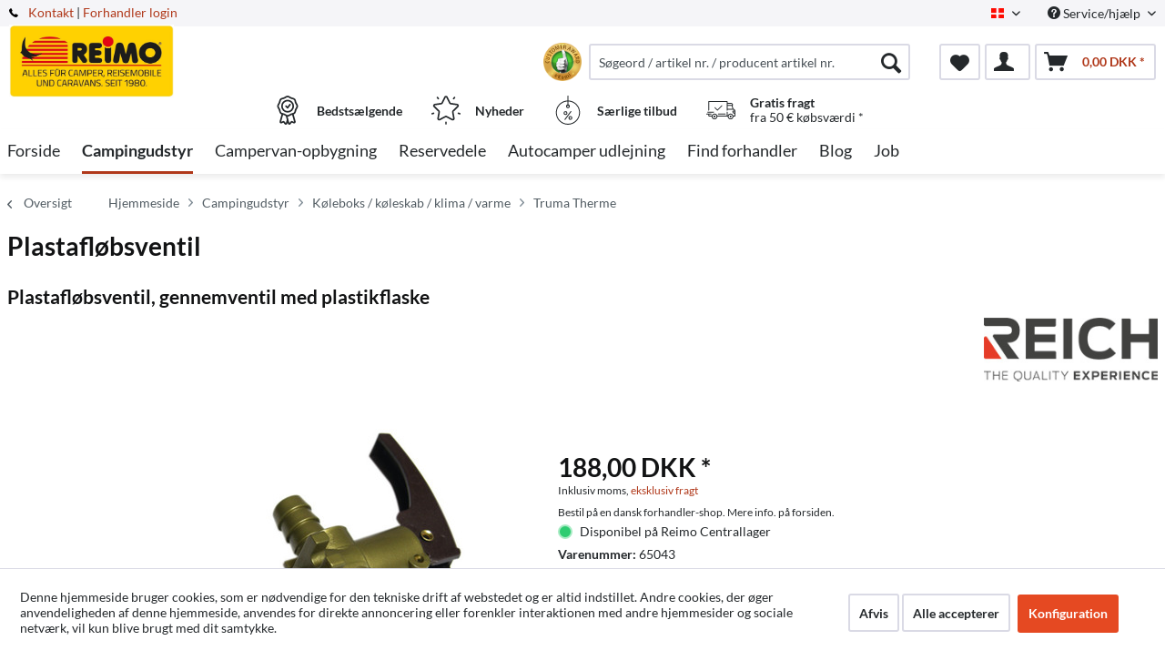

--- FILE ---
content_type: text/html; charset=UTF-8
request_url: https://www.reimo.com/da/campingudstyr/koeleboks-koeleskab-klima-varme/truma-therme/14120/plastafloebsventil?c=801
body_size: 31154
content:
<!DOCTYPE html>



<html class="no-js" itemscope="itemscope" itemtype="http://schema.org/WebPage">



    <head>


    <meta charset="utf-8">




    
    
	<meta name="author" content="Reimo" />
        <meta name="robots" content="index,follow" />
        <meta name="revisit-after" content="15 dage" />
        <meta name="keywords" content="for, af, mulig, eksempel, vandslangen, sprængning, og, frysning, risikoen, forhindrer, grad, høj, hvilket, Afløbsventiler, slangen, kan, tømning, fuldstændig, en, For" />
        
        <meta name="description" content="Afløbsventiler kan installeres mellem vandrøret eller i slutningen for tømning. For en fuldstændig tømning af slangen er mulig, hvilket i høj grad fo…" />
    

    
    
    <meta property="og:type" content="product" />
    <meta property="og:site_name" content="Reimo Dansk" />
    <meta property="og:url" content="https://www.reimo.com/da/campingudstyr/koeleboks-koeleskab-klima-varme/truma-therme/14120/plastafloebsventil" />
    <meta property="og:title" content="Plastafløbsventil" />
    <meta property="og:description" content="Afløbsventiler kan installeres mellem vandrøret eller i slutningen for tømning. For en fuldstændig tømning af slangen er mulig, hvilket i høj grad…" />
    <meta property="og:image" content="https://d2rqvrnppmk7he.cloudfront.net/article-imagepool/full/8e/e0/65043.jpg?20230623095530" />

    <meta property="product:brand" content="Reich" />
    <meta property="product:price" content="188,00" />
    <meta property="product:product_link" content="https://www.reimo.com/da/campingudstyr/koeleboks-koeleskab-klima-varme/truma-therme/14120/plastafloebsventil" />

    <meta name="twitter:card" content="product" />
    <meta name="twitter:site" content="Reimo Dansk" />
    <meta name="twitter:title" content="Plastafløbsventil" />
    <meta name="twitter:description" content="Afløbsventiler kan installeres mellem vandrøret eller i slutningen for tømning. For en fuldstændig tømning af slangen er mulig, hvilket i høj grad…" />
    <meta name="twitter:image" content="https://d2rqvrnppmk7he.cloudfront.net/article-imagepool/full/8e/e0/65043.jpg?20230623095530" />


    
        <meta itemprop="copyrightHolder" content="Reimo Dansk" />
        <meta itemprop="copyrightYear" content="2014" />
        <meta itemprop="isFamilyFriendly" content="True" />
        <meta itemprop="image" content="/media/reimo-com/media/image/ab/99/b3/Reimo_Logo_2019-klein.jpg" />
    

    
        <meta name="viewport" content="width=device-width, initial-scale=1.0">
        <meta name="mobile-web-app-capable" content="yes">
        <meta name="apple-mobile-web-app-title" content="Reimo Dansk">
        <meta name="apple-mobile-web-app-capable" content="yes">
        <meta name="apple-mobile-web-app-status-bar-style" content="default">
    

    
                    <link rel="alternate" hreflang="de-DE" href="https://www.reimo.com/camping-shop/heizung-kuehlschraenke-kuehlboxen-klimaanlagen/truma-therme/14120/kunststoff-ablass-durchgangsventil" />
                    <link rel="alternate" hreflang="en-GB" href="https://www.reimo.com/en/camping-shop/camping-heater-camping-fridge-camping-air-conditioner/truma-water-heater-caravan-water-heater/14120/plastic-drain-globe-valve" />
                    <link rel="alternate" hreflang="fi-FI" href="https://www.reimo.com/fi/camping-shop/ilmastointi-laemmitys-jaeaekaapit/truma-therme/14120/kunststoff-ablass-durchgangsventil" />
                    <link rel="alternate" hreflang="fr-FR" href="https://www.reimo.com/fr/accessoires-camping-car/chauffage-refrigerateur-glaciere-climatiseur-camping-car/truma-therme-chauffe-eau-pour-caravane/14120/robinet-a-soupape-de-vidange-en-plastique" />
                    <link rel="alternate" hreflang="nl-NL" href="https://www.reimo.com/nl/kampeerartikelen/airco-verwarming/overdrukventiel-truma/14120/plastic-drain-globe-valve" />
                    <link rel="alternate" hreflang="gsw-CH" href="https://www.reimo.com/ch/camping-shop/heizung-kuehlschraenke-kuehlboxen-klimaanlagen/truma-therme/14120/kunststoff-ablass-durchgangsventil" />
                    <link rel="alternate" hreflang="sv-SE" href="https://www.reimo.com/se/campingtillbehoer/acventilation-kylskaap-kylbox-vaerme/truma-therme/14120/kunststoff-ablass-durchgangsventil" />
                    <link rel="alternate" hreflang="nb-NO" href="https://www.reimo.com/no/tilbehoeret/kulde-og-varme/truma-therme/14120/kunststoff-ablass-durchgangsventil" />
                    <link rel="alternate" hreflang="da-DK" href="https://www.reimo.com/da/campingudstyr/koeleboks-koeleskab-klima-varme/truma-therme/14120/plastafloebsventil" />
                    <link rel="alternate" hreflang="pl-PL" href="https://www.reimo.com/pl/akcesoria-kempingowe/ogrzewanie-lodowki-lodowki-turystyczne-klimatyzacja/ogrzewanie-wody-truma-therme/14120/kunststoff-ablass-durchgangsventil" />
                    <link rel="alternate" hreflang="es-ES" href="https://www.reimo.com/es/accesorios-camping/neverasclimatizacioncalefacciones/termas-truma/14120/kunststoff-ablass-durchgangsventil" />
                    <link rel="alternate" hreflang="it-IT" href="https://www.reimo.com/it/accessori-campeggio/riscaldamento-frigo-frigo-portatili-e-climatizzatori/truma-therme/14120/valvola-a-globo-di-scarico-in-plastica" />
                    <link rel="alternate" hreflang="tr-TR" href="https://www.reimo.com/tr/kamp-malzemeleri/isitma-buzdolabi-buzluk-termos-klima/truma-therme/14120/kunststoff-ablass-durchgangsventil" />
                    <link rel="alternate" hreflang="en-US" href="https://www.reimo.com/us/camping-accessories/camping-heater-camping-fridge-camping-air-conditioner/truma-therme-br-truma-water-heater/14120/plastic-drain-globe-valve" />
                    <link rel="alternate" hreflang="et-EE" href="https://www.reimo.com/et/telkimispood/kuete-kuelmikud-jahutuskastid-konditsioneerid/truma-therme/14120/ablass-durchgangsventil" />
                    <link rel="alternate" hreflang="hu-HU" href="https://www.reimo.com/hu/kemping-shop/f-tes-h-t-szekreny-h-t-box-legkondicionalo-berendezes/truma-therme/14120/ablass-durchgangsventil" />
                    <link rel="alternate" hreflang="cs-CZ" href="https://www.reimo.com/cs/camping-shop/topeni-chladnicky-chladici-boxy-klimatizace/truma-therme/14120/ablass-durchgangsventil" />
            


    
            
    




    <link rel="apple-touch-icon-precomposed" href="/themes/Frontend/ReimoFranchise/frontend/_public/src/img/apple-touch-icon-precomposed.png">
    <link rel="shortcut icon" href="/media/reimo-com/media/unknown/d9/0c/f4/favicon.ico">




    <meta name="msapplication-navbutton-color" content="#b0381a" />
    <meta name="application-name" content="Reimo Dansk" />
    <meta name="msapplication-starturl" content="https://www.reimo.com/da/" />
    <meta name="msapplication-window" content="width=1024;height=768" />
    <meta name="msapplication-TileImage" content="/themes/Frontend/ReimoFranchise/frontend/_public/src/img/win-tile-image.png"> 
    <meta name="msapplication-TileColor" content="#b0381a"> 




    <meta name="theme-color" content="#b0381a" />




    <link rel="canonical" href="https://www.reimo.com/da/campingudstyr/koeleboks-koeleskab-klima-varme/truma-therme/14120/plastafloebsventil" />






<title itemprop="name">Plastafløbsventil | Truma Therme | Køleboks / køleskab / klima / varme | Campingudstyr | Reimo Dansk</title>



        <!-- etracker tracklet 5.0 -->
    <script type="text/javascript">
        
                var et_areas = "detail";
        
        
        
        window.etrackerReady = false;
        var _etrackerOnReady = [];
        _etrackerOnReady.push(function () {
            window.etrackerReady = true;
        });
    </script>

    <script id="_etLoader" data-respect-dnt="false" data-block-cookies="true" type="text/javascript" charset="UTF-8" data-secure-code="4aKNkm" src="//code.etracker.com/code/e.js" data-plugin-version="Shopware_1.6.4"  async></script>
    <!-- etracker tracklet 5.0 end -->
    
    
    
            
            <link href="/web/reimo-com/cache/1768580142_bb30227c361118f85d5996ba88bc7799.css" media="all" rel="stylesheet" type="text/css" />
        
    
            <style type="text/css">
div.privacy-msg p {
    width:200px;
    border: 1px solid black;
    padding: 5px;
    text-align:center;
    position: relative;
    top: 50%;
    left: 50%;
    transform: translate(-50%, -50%);

    -webkit-box-shadow: 0 10px 6px -6px #777;
       -moz-box-shadow: 0 10px 6px -6px #777;
            box-shadow: 0 10px 6px -6px #777;
}
</style>
    







    



    

          <script>
  (function(d, id) {
    if (!window.flowbox) { var f = function () { f.q.push(arguments); }; f.q = []; window.flowbox = f; }
    if (d.getElementById(id)) {return;}
    var s = d.createElement('script'), fjs = d.scripts[d.scripts.length - 1]; s.id = id; s.async = true;
    s.src = 'https://connect.getflowbox.com/flowbox.js';
    fjs.parentNode.insertBefore(s, fjs);
  })(document, 'flowbox-js-embed');
</script>
<script type="module" src="https://cdn.sitecockpit.com/cdn/app.js" data-easy-vision-key="d813ca2f-e61c-4416-98ec-e9418db18750"></script>


    
</head>


<body class="is--ctl-detail is--act-index is--no-sidebar" >


    
        <div data-paypalUnifiedMetaDataContainer="true"
             data-paypalUnifiedRestoreOrderNumberUrl="https://www.reimo.com/da/widgets/PaypalUnifiedOrderNumber/restoreOrderNumber"
                
             class="is--hidden">
        </div>
    

    



    
    <div class="page-wrap">

        
        
            <noscript class="noscript-main">
                


                    
    
    



                    



        



        



    <div class="alert is--warning">

        
        
                    

        
        
            <div class="alert--icon">
                <i class="icon--element icon--warning"></i>
            </div>
        

        
        
            <div class="alert--content">
                                    For at benytte Reimo&#x20;Dansk korekt, anbefaler vi du aktiverer Javascript i din browser.
                            </div>
        
    </div>


            </noscript>
        

        
	

		
		<span class="etracker--details"
			data-article-url="https://www.reimo.com/da/SwagETracker/getArticleInfo"
			data-etracker="{&quot;pageName&quot;:&quot;&quot;,&quot;areas&quot;:&quot;detail&quot;,&quot;accountKey&quot;:&quot;4aKNkm&quot;,&quot;customAttributes&quot;:&quot;data-respect-dnt=\&quot;false\&quot;&quot;,&quot;customTrackingDomain&quot;:null,&quot;trackingDomain&quot;:&quot;\/\/code.etracker.com&quot;,&quot;events&quot;:[{&quot;name&quot;:&quot;viewProduct&quot;,&quot;information&quot;:{&quot;id&quot;:&quot;14120&quot;,&quot;name&quot;:&quot;Plastafl\u00f8bsventil&quot;,&quot;category&quot;:[&quot;Main&quot;,&quot;Campingudstyr&quot;,&quot;K\u00f8leboks \/ k\u00f8leskab \/ klima \/ varme&quot;,&quot;Truma Therme&quot;],&quot;price&quot;:&quot;157.98&quot;,&quot;pricesArray&quot;:[{&quot;from&quot;:1,&quot;percent&quot;:0}],&quot;currency&quot;:&quot;DKK&quot;,&quot;variants&quot;:{}},&quot;type&quot;:&quot;send&quot;,&quot;attachId&quot;:null},{&quot;name&quot;:&quot;insertToBasket&quot;,&quot;information&quot;:{&quot;id&quot;:&quot;14120&quot;,&quot;name&quot;:&quot;Plastafl\u00f8bsventil&quot;,&quot;category&quot;:[&quot;Main&quot;,&quot;Campingudstyr&quot;,&quot;K\u00f8leboks \/ k\u00f8leskab \/ klima \/ varme&quot;,&quot;Truma Therme&quot;],&quot;price&quot;:&quot;157.98&quot;,&quot;pricesArray&quot;:[{&quot;from&quot;:1,&quot;percent&quot;:0}],&quot;currency&quot;:&quot;DKK&quot;,&quot;variants&quot;:{}},&quot;type&quot;:&quot;attach&quot;,&quot;attachId&quot;:&quot;basketButton&quot;},{&quot;name&quot;:&quot;insertToWatchlist&quot;,&quot;information&quot;:{&quot;id&quot;:&quot;14120&quot;,&quot;name&quot;:&quot;Plastafl\u00f8bsventil&quot;,&quot;category&quot;:[&quot;Main&quot;,&quot;Campingudstyr&quot;,&quot;K\u00f8leboks \/ k\u00f8leskab \/ klima \/ varme&quot;,&quot;Truma Therme&quot;],&quot;price&quot;:&quot;157.98&quot;,&quot;pricesArray&quot;:[{&quot;from&quot;:1,&quot;percent&quot;:0}],&quot;currency&quot;:&quot;DKK&quot;,&quot;variants&quot;:{}},&quot;type&quot;:&quot;attach&quot;,&quot;attachId&quot;:&quot;watchlistButton&quot;}],&quot;signalize&quot;:&quot;&quot;,&quot;useArticleNumber&quot;:false,&quot;debugJs&quot;:false,&quot;searchCount&quot;:&quot;0&quot;,&quot;searchterm&quot;:&quot;&quot;,&quot;pluginVersion&quot;:&quot;Shopware_1.6.4&quot;}"></span>
	
	

        
        
            <header class="header-main">
                
                
                    
    <div class="top-bar">

        
        
            <div class="container block-group">

                
                
        <span class="telephone"> <svg version="1" xmlns="http://www.w3.org/2000/svg" viewBox="0 0 578 578" class="telephone--icon"><path d="M578 456c1 10-2 18-9 25l-81 80a59 59 0 0 1-43 17 312 312 0 0 1-101-24 534 534 0 0 1-188-132A671 671 0 0 1 40 270 384 384 0 0 1 3 165a152 152 0 0 1-2-43 59 59 0 0 1 16-32L98 9c6-6 12-9 20-9 5 0 10 2 14 5l10 11 66 124c3 7 4 14 3 22-2 8-5 14-11 19l-30 30-2 4-1 5c2 8 5 18 11 29a387 387 0 0 0 66 84 405 405 0 0 0 85 67l22 9 8 2 4-1 4-2 35-36c7-6 15-10 25-10 7 0 13 2 17 4l119 70c8 5 13 12 15 20z" fill="#010002"/></svg> <a href="/kontaktformular">Kontakt</a></span>    
                    <nav class="top-bar--navigation block" role="menubar">

                        
            <div class="top-bar--language navigation--entry">
            
                                    <form method="post" class="language--form">
                        
                            <div class="field--select">
                                                                    <div class="language--flag da_DK">Dansk</div>
                                                                
                                    <div class="select-field">
                                        <select name="__shop" class="language--select" data-auto-submit="true">
                                                                                            <option value="1" >
                                                    German
                                                </option>
                                                                                            <option value="2" >
                                                    English
                                                </option>
                                                                                            <option value="3" >
                                                    Finnish
                                                </option>
                                                                                            <option value="4" >
                                                    French
                                                </option>
                                                                                            <option value="5" >
                                                    Dutch
                                                </option>
                                                                                            <option value="6" >
                                                    Schweiz/Deutsch
                                                </option>
                                                                                            <option value="7" >
                                                    Swedish
                                                </option>
                                                                                            <option value="8" >
                                                    Norwegian
                                                </option>
                                                                                            <option value="9" selected="selected">
                                                    Dansk
                                                </option>
                                                                                            <option value="10" >
                                                    Polish
                                                </option>
                                                                                            <option value="11" >
                                                    Spanisch
                                                </option>
                                                                                            <option value="12" >
                                                    Italian
                                                </option>
                                                                                            <option value="13" >
                                                    Turkish
                                                </option>
                                                                                            <option value="14" >
                                                    North America
                                                </option>
                                                                                            <option value="15" >
                                                    Estonian
                                                </option>
                                                                                            <option value="16" >
                                                    Hungarian
                                                </option>
                                                                                            <option value="17" >
                                                    Czech 
                                                </option>
                                                                                    </select>
                                    </div>
                                
                                <input type="hidden" name="__redirect" value="1">
                                
                            </div>
                        
                    </form>
                            
        </div>
    



    


                        
                        
                                                    

                        
                        
                            <div class="navigation--entry entry--service has--drop-down" role="menuitem" aria-haspopup="true" data-drop-down-menu="true">
                                <i class="icon--service"></i> Service/hjælp

                                
                                
                                                <ul class="service--list is--rounded" role="menu">
                            <li class="service--entry" role="menuitem">
                    <a class="service--link" href="https://www.reimo.com/da/downloadomraade" title="Downloadområde" >
                        Downloadområde
                    </a>
                </li>
                            <li class="service--entry" role="menuitem">
                    <a class="service--link" href="/da/butik-locator/" title="Butik locator" target="_parent">
                        Butik locator
                    </a>
                </li>
                            <li class="service--entry" role="menuitem">
                    <a class="service--link" href="https://www.reimo.com/da/reimo-haendler-werden" title="Bliv forhandler" target="_parent">
                        Bliv forhandler
                    </a>
                </li>
                            <li class="service--entry" role="menuitem">
                    <a class="service--link" href="/da/download-kataloger" title="Download kataloger" >
                        Download kataloger
                    </a>
                </li>
                            <li class="service--entry" role="menuitem">
                    <a class="service--link" href="/no/contact" title="Contact" target="_self">
                        Contact
                    </a>
                </li>
                            <li class="service--entry" role="menuitem">
                    <a class="service--link" href="https://reimo.talention.com/" title="Jobs" target="_self" rel="nofollow noopener">
                        Jobs
                    </a>
                </li>
                            <li class="service--entry" role="menuitem">
                    <a class="service--link" href="/standorte" title="Placeringer" >
                        Placeringer
                    </a>
                </li>
                    </ul>
    
                                
                            </div>
                        
                    </nav>
                
    
             | <a target="_blank" class="dealer-login" href="https://profiweb.reimo.com/cgi-bin/r40msvc_menue.pl?var_hauptpfad=../r40/vc_reimo/&var_html_folgemaske=reimo_index.html&var_fa1_select=var_fa1_select||16|&var_sprache_select=var_sprache_select||DA|&var_sprache=var_sprache||DA|" rel="nofollow noopener">Forhandler login</a>
            </div>
        
    </div>

                

                
                    <div class="container header--navigation">

                        
                        
                            <div class="logo-main block-group" role="banner">

    
    
            <style type="text/css">
            @media only screen and (min-width: 78.75em) {
                picture .imgLogo{
                    width: 181px !important;
                    height: 81px !important;
                    max-height: 81px !important;
                }
            }
        </style>
        <div class="logo--shop block">
            
            <a class="logo--link" href="https://www.reimo.com/da/"
               title="Reimo Dansk - gå til forsiden">
                <picture>
                    <source srcset="/media/reimo-com/media/image/ab/99/b3/Reimo_Logo_2019-klein.jpg" media="(min-width: 78.75em)">
                    <source srcset="/media/reimo-com/media/image/ab/99/b3/Reimo_Logo_2019-klein.jpg" media="(min-width: 64em)">
                    <source srcset="/media/reimo-com/media/image/ab/99/b3/Reimo_Logo_2019-klein.jpg" media="(min-width: 48em)">
                    <img class="imgLogo" srcset="/media/reimo-com/media/image/ab/99/b3/Reimo_Logo_2019-klein.jpg" 
                         alt="Reimo Dansk - gå til forsiden"/>
                </picture>
            </a>
        </div>
    

    
    
            

    
    
</div>
                        

                        
                        
                            <nav class="shop--navigation block-group">
    <ul class="navigation--list block-group" role="menubar">
        
        
            
            <li class="navigation--entry entry--menu-left" role="menuitem">
                <a class="entry--link entry--trigger btn is--icon-left" href="#offcanvas--left" data-offcanvas="true"
                   data-offCanvasSelector=".sidebar-main">
                    <i class="icon--menu"></i> Menu
                </a>
            </li>
        
        

        
        
            <div id="widget-container" class="ekomi-widget-container ekomi-widget-sf5460163eb3741c889a"></div>
            <style>
                .ekomi-rating-seal {
                    margin-right: 0.5rem !important;
                    width: 42px !important;
                    height: 42px !important;
                    cursor: pointer;
                    float: left;
                }

                @media (max-width: 767px) {
                    .ekomi-rating-seal {
                        margin-right: 0.2rem !important;
                        margin-left: 7rem;
                    }
                    .main-search--form .main-search--field {
                        width: 80% !important;
                    }
                }
            </style>
            <a href="https://www.ekomi.de/bewertungen-reimo-reisemobil-center-gmbh.html" target="_blank" rel="nofollow noopener"><img
                        alt="reimo.com/de/ Reviews with ekomi.de"
                        src="https://smart-widget-assets.ekomiapps.de/resources/ekomi_logo.png" style="display: none;"/></a>
            <script type="text/javascript">
                function registerWidget(w, token) {
                    w['_ekomiWidgetsServerUrl'] = 'https://widgets.ekomi.com';
                    w['_customerId'] = 54601;
                    if (w['_language'] == undefined) {
                        w['_language'] = new Array();
                    }
                    w['_language'][token] = 'auto';

                    if (typeof (w['_ekomiWidgetTokens']) !== 'undefined') {
                        w['_ekomiWidgetTokens'][w['_ekomiWidgetTokens'].length] = token;
                    } else {
                        w['_ekomiWidgetTokens'] = new Array(token);
                    }
                    if (typeof (ekomiWidgetJs) == 'undefined') {
                        ekomiWidgetJs = true;
                        var scr = document.createElement('script');
                        scr.src = 'https://sw-assets.ekomiapps.de/static_resources/widget.js';
                        var head = document.getElementsByTagName('head')[0];
                        head.appendChild(scr);

                    } else {
                        if (typeof ekomiWidgetMain != 'undefined') {
                            ekomiWidgetMain('ajax', token);
                        }
                    }
                    return true;
                }

                (function (w) {
                    var token = 'sf5460163eb3741c889a';
                    var k = document.getElementsByClassName("ekomi-widget-" + token);
                    for (var x = 0; x < k.length; x++) {
                        registerWidget(w, token);
                    }
                })(window);
            </script>
            
            <li class="navigation--entry entry--search" role="menuitem" data-search="true"
                aria-haspopup="true">
                <a class="btn entry--link entry--trigger" href="#show-hide--search"
                   title="Vis / Luk søgning">
                    <i class="icon--search"></i>

                    
                        <span class="search--display">Søg</span>
                    
                </a>

                
                
                    
    <form action="/da/solrSearch"
          method="get" class="main-search--form">
        

        
        

        

        
        
            <input type="search" name="sSearch" aria-label="Søgeord / artikel nr. / producent artikel nr."
                   class="main-search--field" autocomplete="off" autocapitalize="off"
                   placeholder="Søgeord / artikel nr. / producent artikel nr." maxlength="30"  />
        

        
        
            <button type="submit" class="main-search--button" aria-label="Søg">

                
                
                    <i class="icon--search"></i>
                

                
                
                    <span class="main-search--text">Søg</span>
                
            </button>
        
        
        
            <div class="form--ajax-loader">&nbsp;</div>
        

    </form>

    
    
        <div class="main-search--results"></div>
    

                
            </li>
        
        

        
        
            
            
            
                
    <li class="navigation--entry entry--notepad" role="menuitem">
        
        <a href="https://www.reimo.com/da/note" title="Ønskeliste" aria-label="Ønskeliste" class="btn">
            <i class="icon--heart"></i>
                    </a>
    </li>




    <li class="navigation--entry entry--account with-slt"
        role="menuitem"
        data-offcanvas="true"
        data-offCanvasSelector=".account--dropdown-navigation">
        
    <a href="https://www.reimo.com/da/account"
       title="Min konto"
       class="btn is--icon-left entry--link account--link">
        <i class="icon--account"></i>
      </a>


                    
                <div class="account--dropdown-navigation">

                    
                        <div class="navigation--smartphone">
                            <div class="entry--close-off-canvas">
                                <a href="#close-account-menu"
                                   class="account--close-off-canvas"
                                   title="Luk menu"
                                   aria-label="Luk menu">
                                    Luk menu <i class="icon--arrow-right"></i>
                                </a>
                            </div>
                        </div>
                    

                    
                            <div class="account--menu is--rounded is--personalized">
        
                            
                
                                            <span class="navigation--headline">
                            Min konto
                        </span>
                                    

                
                <div class="account--menu-container">

                    
                        
                        <ul class="sidebar--navigation navigation--list is--level0 show--active-items">
                            
                                
                                
                                    
                                                                                    <li class="navigation--entry">
                                                <span class="navigation--signin">
                                                    <a href="https://www.reimo.com/da/account#hide-registration"
                                                       class="blocked--link btn is--primary navigation--signin-btn"
                                                       data-collapseTarget="#registration"
                                                       data-action="close">
                                                        Login
                                                    </a>
                                                    <span class="navigation--register">
                                                        eller
                                                        <a href="https://www.reimo.com/da/account#show-registration"
                                                           class="blocked--link"
                                                           data-collapseTarget="#registration"
                                                           data-action="open">
                                                            registrer
                                                        </a>
                                                    </span>
                                                </span>
                                            </li>
                                                                            
    
            <li class="navigation--entry">
            <span class="navigation--signin">
                <a href="https://profiweb.reimo.com/cgi-bin/r40msvc_menue.pl?var_hauptpfad=../r40/vc_reimo/&amp;var_html_folgemaske=reimo_index.html&amp;var_fa1_select=var_fa1_select||16|&amp;var_sprache_select=var_sprache_select||DA|&amp;var_sprache=var_sprache||DA|"
                   class="blocked--link btn is--primary navigation--signin-btn"
                   target="_blank"
                   rel="noopener noreferrer"
                   onclick="window.open(this.href, '_blank'); return false;">
                    Forhandler login
                </a>
            </span>
        </li>
    

                                    
                                        <li class="navigation--entry">
                                            <a href="https://www.reimo.com/da/account" title="Oversigt" class="navigation--link">
                                                Oversigt
                                            </a>
                                        </li>
                                    
                                

                                
                                
                                    <li class="navigation--entry">
                                        <a href="https://www.reimo.com/da/account/profile" title="Profil" class="navigation--link" rel="nofollow">
                                            Profil
                                        </a>
                                    </li>
                                

                                
                                
                                                                            
                                            <li class="navigation--entry">
                                                <a href="https://www.reimo.com/da/address/index/sidebar/" title="Adresser" class="navigation--link" rel="nofollow">
                                                    Adresser
                                                </a>
                                            </li>
                                        
                                                                    

                                
                                
                                    <li class="navigation--entry">
                                        <a href="https://www.reimo.com/da/account/payment" title="Betalingsmetoder" class="navigation--link" rel="nofollow">
                                            Betalingsmetoder
                                        </a>
                                    </li>
                                

                                
                                
                                    <li class="navigation--entry">
                                        <a href="https://www.reimo.com/da/account/orders" title="Ordrer " class="navigation--link" rel="nofollow">
                                            Ordrer 
                                        </a>
                                    </li>
                                

                                
                                
                                                                    

                                
                                
                                    <li class="navigation--entry">
                                        <a href="https://www.reimo.com/da/note" title="Noter" class="navigation--link" rel="nofollow">
                                            Noter
                                        </a>
                                    </li>
                                

                                
                                
                                                                    

                                
                                
                                                                    
                            
                        </ul>
                    
                </div>
                    
    </div>
                    
                </div>
            
            </li>




    <li class="navigation--entry entry--cart" role="menuitem">
        
        <a class="btn is--icon-left cart--link" href="https://www.reimo.com/da/checkout/cart" title="Indkøbskurv" aria-label="Indkøbskurv">
            <span class="cart--display">
                                    Indkøbskurv
                            </span>

            <span class="badge is--primary is--minimal cart--quantity is--hidden">0</span>

            <i class="icon--basket"></i>

            <span class="cart--amount">
                0,00&nbsp;DKK *
            </span>
        </a>
        <div class="ajax-loader">&nbsp;</div>
    </li>




            
        
        
    </ul>
</nav>
                        

                        
                            <div class="container--ajax-cart"
                                 data-collapse-cart="true" data-displayMode="offcanvas"></div>
                        
                    </div>
                
                
                                                                                                                                                                
                                            <div class="container offer-section">
                                                            <a href="https://www.reimo.com/da/topseller/"
                                   class="navigation--entry entry--information important">
                                    <svg width="32" height="32" viewBox="0 0 222 308" fill="none"
                                         xmlns="http://www.w3.org/2000/svg">
                                        <path d="M201.66 163.2c.9-4.22 2.11-8.37 3.63-12.41a81.01 81.01 0 0 1 5.97-10.79 54.1 54.1 0 0 0 10.67-28.27 54.06 54.06 0 0 0-10.66-28.27 81.03 81.03 0 0 1-5.98-10.78 86.64 86.64 0 0 1-3.62-12.41 54.06 54.06 0 0 0-12.22-26.97 54.03 54.03 0 0 0-26.97-12.23c-4.22-.9-8.37-2.1-12.41-3.62a81.09 81.09 0 0 1-10.79-5.97A54.06 54.06 0 0 0 111 .8a54.08 54.08 0 0 0-28.27 10.66 80.9 80.9 0 0 1-10.79 5.98 87.26 87.26 0 0 1-12.4 3.63 54.07 54.07 0 0 0-26.98 12.22 54.05 54.05 0 0 0-12.22 26.96 87.27 87.27 0 0 1-3.63 12.42 81.04 81.04 0 0 1-5.97 10.78A54.07 54.07 0 0 0 .07 111.73 54.05 54.05 0 0 0 10.73 140a81.02 81.02 0 0 1 5.98 10.79 86.8 86.8 0 0 1 3.62 12.4 54.08 54.08 0 0 0 12.22 26.98c4.01 3.85 8.82 6.76 14.08 8.53l-20.38 73.46c-1.9 6.5.13 13.51 5.21 17.99a16.6 16.6 0 0 0 17.56 2.78l17.7-7.79 11.53 15.9a16.6 16.6 0 0 0 16.48 6.69c6.65-1.23 12-6.18 13.73-12.73l2.57-9.14 2.56 9.14a17.47 17.47 0 0 0 16.74 13c5.35 0 10.36-2.59 13.48-6.94l11.15-15.8 18.07 7.69a16.59 16.59 0 0 0 17.56-2.79 17.46 17.46 0 0 0 5.22-17.98l-20.4-73.52a37.82 37.82 0 0 0 14.08-8.53c6.48-7.67 10.69-17 12.17-26.92zM92.06 291.05l-11.52-15.9a16.65 16.65 0 0 0-20.13-5.57l-17.72 7.17 20.38-73.45 1.96.5c.47.12.95.25 1.4.39 1.88.5 3.71 1.12 5.51 1.84a80.75 80.75 0 0 1 10.8 5.97c2.92 1.83 6 3.73 9.26 5.42l10.15 36.56-10.1 37.07zm87.6-13.76l-18.07-7.68a16.62 16.62 0 0 0-20.12 5.58l-11.5 15.3-18.79-67.81c.76 0 1.5-.1 2.25-.16.57-.04 1.14-.04 1.71-.1.78-.1 1.55-.28 2.32-.43.52-.1 1.05-.17 1.56-.3.75-.17 1.47-.41 2.2-.63.5-.16 1.03-.28 1.52-.46.7-.25 1.39-.53 2.08-.8.49-.21 1-.38 1.49-.6.68-.3 1.34-.63 2-.95.47-.23.97-.44 1.43-.69.46-.24 1.1-.59 1.64-.85.54-.26 1.12-.6 1.7-.9l.45-.27a206.4 206.4 0 0 0 5.78-3.5 80.29 80.29 0 0 1 10.8-5.97c1.78-.71 3.62-1.33 5.48-1.84l1.54-.42 1.84-.47 20.38 73.46.31.5zm-2.29-99.14a35.56 35.56 0 0 1-16.53 7.1l-2.34.57a99.8 99.8 0 0 0-14.98 4.48 92.95 92.95 0 0 0-13.24 7.25A40.55 40.55 0 0 1 111 205.6c-1.4-.03-2.8-.23-4.16-.6a28.37 28.37 0 0 1-4.27-1.5 90.44 90.44 0 0 1-10.86-6.04 106.1 106.1 0 0 0-11.62-6.4c-.54-.25-1.05-.57-1.62-.8-1.31-.55-2.68-.93-4.03-1.38a140.82 140.82 0 0 0-10.98-3.11l-3.57-.86a33.01 33.01 0 0 1-15.27-6.82 40.98 40.98 0 0 1-7.68-18.91 99.05 99.05 0 0 0-4.46-14.94A93 93 0 0 0 25.24 131a40.54 40.54 0 0 1-8.1-19.27 40.52 40.52 0 0 1 8.09-19.28 93.35 93.35 0 0 0 7.25-13.24 99.04 99.04 0 0 0 4.45-14.94 41.01 41.01 0 0 1 7.68-18.91 41.01 41.01 0 0 1 18.91-7.68 99.04 99.04 0 0 0 14.94-4.45 92.96 92.96 0 0 0 13.24-7.25 40.5 40.5 0 0 1 19.3-8.11 40.52 40.52 0 0 1 19.28 8.1c4.21 2.76 8.64 5.19 13.24 7.24a99.02 99.02 0 0 0 14.94 4.45 40.96 40.96 0 0 1 18.91 7.68 40.92 40.92 0 0 1 7.68 18.91 99.07 99.07 0 0 0 4.46 14.95 92.65 92.65 0 0 0 7.24 13.23 40.52 40.52 0 0 1 8.12 19.3 40.55 40.55 0 0 1-8.1 19.29 93.05 93.05 0 0 0-7.25 13.23 99.03 99.03 0 0 0-4.45 14.94 40.95 40.95 0 0 1-7.7 18.91v.04z" />
                                        <path d="M111 43.46a68.27 68.27 0 1 0 68.27 68.27A68.35 68.35 0 0 0 111 43.46zm0 119.47a51.2 51.2 0 1 1 0-102.4 51.2 51.2 0 0 1 0 102.4z" />
                                        <path d="M129.77 89.55l-19.7 26.26-10.1-10.11a8.53 8.53 0 0 0-12.07 12.07l17.07 17.06a8.52 8.52 0 0 0 6.03 2.5h.6a8.54 8.54 0 0 0 6.23-3.4l25.6-34.14a8.53 8.53 0 1 0-13.66-10.24z" />
                                    </svg>
                                    <div class="shop-information--label">
                                        <strong class="shop-information--label--bigger">Bedstsælgende</strong>
                                    </div>
                                </a>
                                                                                        <a href="https://www.reimo.com/da/nyheder/"
                                   class="navigation--entry entry--information important">
                                    <svg width="32" height="32" viewBox="0 0 512 512" fill="none"
                                         xmlns="http://www.w3.org/2000/svg">
                                        <g>
                                            <path d="M472.2 201.71a33.56 33.56 0 0 0 8.55-34.61 33.55 33.55 0 0 0-27.25-22.98l-112.03-16.28a6.75 6.75 0 0 1-5.09-3.7l-50.1-101.5A33.55 33.55 0 0 0 256 3.8a33.55 33.55 0 0 0-30.28 18.82l-50.1 101.52a6.76 6.76 0 0 1-5.08 3.7L58.5 144.11a33.56 33.56 0 0 0-27.26 22.98 33.55 33.55 0 0 0 8.55 34.61l81.06 79.02a6.76 6.76 0 0 1 1.94 5.98l-19.13 111.58a33.56 33.56 0 0 0 13.43 33.02 33.56 33.56 0 0 0 35.56 2.57l100.2-52.68a6.75 6.75 0 0 1 6.29 0l100.2 52.68a33.62 33.62 0 0 0 35.56-2.57 33.56 33.56 0 0 0 13.43-33.03L389.2 286.71a6.76 6.76 0 0 1 1.94-5.98l81.07-79.02zm-109.62 89.57l19.14 111.57a6.58 6.58 0 0 1-2.69 6.6 6.58 6.58 0 0 1-7.11.52l-100.2-52.68a33.76 33.76 0 0 0-31.43 0l-100.2 52.68a6.58 6.58 0 0 1-7.11-.51 6.58 6.58 0 0 1-2.69-6.6l19.14-111.58a33.75 33.75 0 0 0-9.71-29.89l-81.07-79.02a6.58 6.58 0 0 1-1.7-6.92 6.58 6.58 0 0 1 5.45-4.6l112.02-16.28c11-1.6 20.5-8.5 25.43-18.47l50.1-101.51a6.58 6.58 0 0 1 6.06-3.77c1.26 0 4.37.37 6.05 3.77l50.1 101.51a33.75 33.75 0 0 0 25.42 18.47l112.03 16.28a6.58 6.58 0 0 1 5.45 4.6c.4 1.2 1 4.28-1.7 6.92l-81.07 79.02a33.75 33.75 0 0 0-9.71 29.89zM413.78 22.63a13.5 13.5 0 0 0-18.86 2.98l-14.34 19.73a13.5 13.5 0 0 0 21.85 15.88l14.34-19.73a13.5 13.5 0 0 0-2.99-18.87zM131.36 45.27l-14.34-19.74a13.51 13.51 0 0 0-21.85 15.88l14.34 19.73a13.48 13.48 0 0 0 18.86 2.99 13.5 13.5 0 0 0 2.99-18.86zM49.55 306.83a13.5 13.5 0 0 0-17.02-8.67l-23.2 7.54a13.5 13.5 0 1 0 8.35 25.69l23.2-7.54a13.5 13.5 0 0 0 8.67-17.02zM256 456.79a13.5 13.5 0 0 0-13.5 13.5v24.4a13.5 13.5 0 0 0 27.01 0v-24.4a13.5 13.5 0 0 0-13.5-13.5zM502.66 305.71l-23.2-7.53a13.5 13.5 0 0 0-8.34 25.69l23.2 7.54a13.51 13.51 0 1 0 8.34-25.7z" />
                                        </g>
                                    </svg>
                                    <div class="shop-information--label">
                                        <strong class="shop-information--label--bigger"> Nyheder</strong>
                                    </div>
                                </a>
                                                                                        <a href="https://www.reimo.com/da/preisknaller/"
                                   class="navigation--entry entry--information important">
                                    <svg width="32" height="32" fill="none" viewBox="-41 0 480 480"
                                         xmlns="http://www.w3.org/2000/svg">
                                        <path d="M199.1 480c108.55-.49 196.9-87.47 199.06-196 2.18-108.52-82.62-198.97-191.06-203.8V8a8 8 0 0 0-16 0v72.2C82.66 85.03-2.13 175.48.04 284 2.2 392.53 90.55 479.51 199.1 480zm0-304a8 8 0 0 0 8-8v-5.78a16 16 0 1 1-16 0V168a8 8 0 0 0 8 8zm-8-79.8v48.94a32 32 0 1 0 16 0V96.2c99.97 4.35 178.13 87.79 175.96 187.83-2.18 100.04-83.9 180-183.96 180s-181.78-79.96-183.95-180C12.97 183.99 91.14 100.55 191.1 96.2zm0 0" />
                                        <path d="M146.3 398.4a8 8 0 0 0 11.2-1.6l96-128a8 8 0 0 0-12.8-9.6l-96 128a8 8 0 0 0 1.6 11.2zm0 0M159.1 320a32 32 0 1 0 0-64 32 32 0 0 0 0 64zm0-48a16 16 0 1 1 0 32 16 16 0 0 1 0-32zm0 0M207.1 368a32 32 0 1 0 64 0 32 32 0 0 0-64 0zm48 0a16 16 0 1 1-32 0 16 16 0 0 1 32 0zm0 0" />
                                    </svg>
                                    <div class="shop-information--label">
                                        <strong class="shop-information--label--bigger">Særlige tilbud</strong>
                                    </div>
                                </a>
                                                                                        <a class="navigation--entry entry--information"
                                   href="/versand-und-zahlung">
                                    <svg xmlns="http://www.w3.org/2000/svg" viewBox="0 0 512 512"
                                         style="width: 32px; height: 32px;">
                                        <path d="M476.158 231.363l-13.259-53.035c3.625-.77 6.345-3.986 6.345-7.839v-8.551c0-18.566-15.105-33.67-33.67-33.67h-60.392V110.63c0-9.136-7.432-16.568-16.568-16.568H50.772c-9.136 0-16.568 7.432-16.568 16.568V256a8.017 8.017 0 0 0 16.034 0V110.63c0-.295.239-.534.534-.534h307.841c.295 0 .534.239.534.534v145.372a8.017 8.017 0 0 0 16.034 0v-9.088h94.569l.021.002.022-.001c11.637.008 21.518 7.646 24.912 18.171h-24.928a8.017 8.017 0 0 0-8.017 8.017v17.102c0 13.851 11.268 25.119 25.119 25.119h9.086v35.273h-20.962c-6.886-19.883-25.787-34.205-47.982-34.205s-41.097 14.322-47.982 34.205h-3.86v-60.393a8.017 8.017 0 0 0-16.034 0v60.391H192.817c-6.886-19.883-25.787-34.205-47.982-34.205s-41.097 14.322-47.982 34.205H50.772a.534.534 0 0 1-.534-.534v-17.637h34.739a8.017 8.017 0 0 0 0-16.034H8.017a8.017 8.017 0 0 0 0 16.034h26.188v17.637c0 9.136 7.432 16.568 16.568 16.568h43.304c-.002.178-.014.355-.014.534 0 27.996 22.777 50.772 50.772 50.772s50.772-22.776 50.772-50.772c0-.18-.012-.356-.014-.534h180.67c-.002.178-.014.355-.014.534 0 27.996 22.777 50.772 50.772 50.772 27.995 0 50.772-22.776 50.772-50.772 0-.18-.012-.356-.014-.534h26.203a8.017 8.017 0 0 0 8.017-8.017v-85.511c.001-21.112-15.576-38.653-35.841-41.738zm-100.976-87.062h60.392c9.725 0 17.637 7.912 17.637 17.637v.534h-78.029v-18.171zm0 86.58v-52.376h71.235l13.094 52.376h-84.329zM144.835 401.904c-19.155 0-34.739-15.583-34.739-34.739s15.584-34.739 34.739-34.739c19.155 0 34.739 15.583 34.739 34.739s-15.584 34.739-34.739 34.739zm282.188 0c-19.155 0-34.739-15.583-34.739-34.739s15.584-34.739 34.739-34.739c19.155 0 34.739 15.583 34.739 34.739s-15.584 34.739-34.739 34.739zm68.944-102.614h-9.086c-5.01 0-9.086-4.076-9.086-9.086v-9.086h18.171v18.172z" />
                                        <path d="M144.835 350.597c-9.136 0-16.568 7.432-16.568 16.568 0 9.136 7.432 16.568 16.568 16.568 9.136 0 16.568-7.432 16.568-16.568 0-9.136-7.432-16.568-16.568-16.568zM427.023 350.597c-9.136 0-16.568 7.432-16.568 16.568 0 9.136 7.432 16.568 16.568 16.568 9.136 0 16.568-7.432 16.568-16.568 0-9.136-7.432-16.568-16.568-16.568zM332.96 316.393H213.244a8.017 8.017 0 0 0 0 16.034H332.96a8.017 8.017 0 0 0 0-16.034zM127.733 282.188H25.119a8.017 8.017 0 0 0 0 16.034h102.614a8.017 8.017 0 0 0 0-16.034zM278.771 173.37a8.017 8.017 0 0 0-11.337.001l-71.292 71.291-37.087-37.087a8.016 8.016 0 0 0-11.337 0 8.016 8.016 0 0 0 0 11.337l42.756 42.756c1.565 1.566 3.617 2.348 5.668 2.348s4.104-.782 5.668-2.348l76.96-76.96a8.018 8.018 0 0 0 .001-11.338z" />
                                    </svg>
                                    <div class="shop-information--label">
                                        <p><strong>Gratis fragt</strong><br />fra 50 € købsværdi *</p>
                                    </div>
                                </a>
                            
                                                    </div>
                    

                
            </header>
            
            
                <nav class="navigation-main">
                    <div class="container" data-menu-scroller="true" data-listSelector=".navigation--list.container"
                         data-viewPortSelector=".navigation--list-wrapper">
                        
    
                                <div class="navigation--list-wrapper">
        
            <ul class="navigation--list container" role="menubar" itemscope="itemscope" itemtype="https://schema.org/SiteNavigationElement">
                <li class="navigation--entry is--home" role="menuitem"><a class="navigation--link is--first" href="https://www.reimo.com/da/" title="Forside" aria-label="Forside" itemprop="url"><span itemprop="name">Forside</span></a></li><li class="navigation--entry is--active" role="menuitem"><a class="navigation--link is--active" href="https://www.reimo.com/da/campingudstyr/" title="Campingudstyr" aria-label="Campingudstyr" itemprop="url"><span itemprop="name">Campingudstyr</span></a></li><li class="navigation--entry" role="menuitem"><a class="navigation--link" href="https://www.reimo.com/da/campervan-opbygning/" title="Campervan-opbygning" aria-label="Campervan-opbygning" itemprop="url"><span itemprop="name">Campervan-opbygning</span></a></li><li class="navigation--entry" role="menuitem"><a class="navigation--link" href="https://www.reimo.com/da/reservedele/" title="Reservedele" aria-label="Reservedele" itemprop="url"><span itemprop="name">Reservedele</span></a></li><li class="navigation--entry" role="menuitem"><a class="navigation--link" href="https://www.reimo.com/da/autocamper-udlejning/" title="Autocamper udlejning" aria-label="Autocamper udlejning" itemprop="url"><span itemprop="name">Autocamper udlejning</span></a></li><li class="navigation--entry" role="menuitem"><a class="navigation--link" href="https://www.reimo.com/da/find-forhandler/" title="Find forhandler" aria-label="Find forhandler" itemprop="url"><span itemprop="name">Find forhandler</span></a></li><li class="navigation--entry" role="menuitem"><a class="navigation--link" href="https://www.reimo.com/da/blog/" title="Blog" aria-label="Blog" itemprop="url"><span itemprop="name">Blog</span></a></li><li class="navigation--entry" role="menuitem"><a class="navigation--link" href="https://reimo.talention.com/" title="Job" aria-label="Job" itemprop="url" rel="nofollow noopener"><span itemprop="name">Job</span></a></li>            </ul>
        
    </div>

                        
    
        

<style>
	.menu--container.nostyle{
		display:none !important;
	}
</style>
<div class="reimo-menu" data-reimo-menu="true" data-hoverDelay="250">
    
                    				<div class="menu--container nostyle"></div>
                            				<div class="menu--container nostyle"></div>
                            				<div class="menu--container nostyle"></div>
                            				<div class="menu--container nostyle"></div>
                            				<div class="menu--container nostyle"></div>
                            				<div class="menu--container nostyle"></div>
                            				<div class="menu--container nostyle"></div>
                            				<div class="menu--container nostyle"></div>
                            				<div class="menu--container nostyle"></div>
                            				<div class="menu--container nostyle"></div>
                            				<div class="menu--container nostyle"></div>
                            				<div class="menu--container nostyle"></div>
                            				<div class="menu--container nostyle"></div>
                            				<div class="menu--container nostyle"></div>
                 
    
</div>
    

                    </div>
                </nav>
            
        

        
            <section class="breadcrumb-section">
                <div class="container">
                    
                    
                                                    <nav class="content--breadcrumb block">
                                
    
                                <a class="breadcrumb--button breadcrumb--link"
               href="https://www.reimo.com/da/campingudstyr/koeleboks-koeleskab-klima-varme/truma-therme/"
               title="Oversigt">
                <i class="icon--arrow-left"></i>
                <span class="breadcrumb--title">Oversigt</span>
            </a>
            
    
                                    <ul class="breadcrumb--list" role="menu" itemscope itemtype="https://schema.org/BreadcrumbList">

    
    
    <li role="menuitem" class="breadcrumb--entry" itemprop="itemListElement" itemscope
        itemtype="http://schema.org/ListItem">
        <a class="breadcrumb--link" href="https://www.reimo.com/da/"
           title="Hjemmeside" itemprop="item">
            <link itemprop="url" href="https://www.reimo.com/da/" />
            <span class="breadcrumb--title"
                  itemprop="name">Hjemmeside</span>
        </a>
        <meta itemprop="position" content="-1" />
    </li>
    <li class="breadcrumb--separator">
        <i class="icon--arrow-right"></i>
    </li>


    
                    
                <li role="menuitem" class="breadcrumb--entry" itemprop="itemListElement" itemscope itemtype="https://schema.org/ListItem">
                                            
                                                            <a class="breadcrumb--link" href="https://www.reimo.com/da/campingudstyr/" title="Campingudstyr" itemprop="item">
                                    <link itemprop="url" href="https://www.reimo.com/da/campingudstyr/" />
                                    <span class="breadcrumb--title" itemprop="name">Campingudstyr</span>
                                </a>
                                                        <meta itemprop="position" content="0" />
                        
                                    </li>
                                    <li role="none" class="breadcrumb--separator">
                        <i class="icon--arrow-right"></i>
                    </li>
                            
                    
                <li role="menuitem" class="breadcrumb--entry" itemprop="itemListElement" itemscope itemtype="https://schema.org/ListItem">
                                            
                                                            <a class="breadcrumb--link" href="https://www.reimo.com/da/campingudstyr/koeleboks-koeleskab-klima-varme/" title="Køleboks / køleskab / klima / varme" itemprop="item">
                                    <link itemprop="url" href="https://www.reimo.com/da/campingudstyr/koeleboks-koeleskab-klima-varme/" />
                                    <span class="breadcrumb--title" itemprop="name">Køleboks / køleskab / klima / varme</span>
                                </a>
                                                        <meta itemprop="position" content="1" />
                        
                                    </li>
                                    <li role="none" class="breadcrumb--separator">
                        <i class="icon--arrow-right"></i>
                    </li>
                            
                    
                <li role="menuitem" class="breadcrumb--entry is--active" itemprop="itemListElement" itemscope itemtype="https://schema.org/ListItem">
                                            
                                                            <a class="breadcrumb--link" href="https://www.reimo.com/da/campingudstyr/koeleboks-koeleskab-klima-varme/truma-therme/" title="Truma Therme" itemprop="item">
                                    <link itemprop="url" href="https://www.reimo.com/da/campingudstyr/koeleboks-koeleskab-klima-varme/truma-therme/" />
                                    <span class="breadcrumb--title" itemprop="name">Truma Therme</span>
                                </a>
                                                        <meta itemprop="position" content="2" />
                        
                                    </li>
                            
            

    
</ul>
                                

                            </nav>
                                            
                </div>
            </section>
            
    
        
        
                            <div class="container">
                    <nav class="product--navigation">
                        


    <a href="#" class="navigation--link link--prev">
        <div class="link--prev-button">
            <span class="link--prev-inner">Forrige</span>
        </div>
        <div class="image--wrapper">
            <div class="image--container"></div>
        </div>
    </a>




    <a href="#" class="navigation--link link--next">
        <div class="link--next-button">
            <span class="link--next-inner">Næste</span>
        </div>
        <div class="image--wrapper">
            <div class="image--container"></div>
        </div>
    </a>
                    </nav>
                </div>
                    
    
    <div class="content-main">
    <section
            class="container block-group content-main--inner">
        
            <div class="content--wrapper">
                
                    
                        <div class="content product--details" itemscope
                             itemtype="http://schema.org/Product" data-product-navigation="/da/widgets/listing/productNavigation" data-category-id="801" data-main-ordernumber="65043"                             data-ajax-wishlist="true"
                             data-compare-ajax="true" data-ajax-variants-container="true">

                            
                            

                                
                                
                                                            

                            
                                <header class="product--header">
        
            <div class="product--info">
                

                    
                    
    <div style="display: inline-flex">
        <h1 class="product--title" itemprop="name">
            Plastafløbsventil
        </h1>
                


    <div class="product--badges">
                

            
            
	
			
	
                            


            
            
                            

            
            
                            

            
            
                            

        
    </div>

                <br>
    </div>
    <br>
                    <h2>Plastafløbsventil, gennemventil med plastikflaske</h2>
        

                    
                                            

                    
                                                                                                                <meta itemprop="gtin13" content="4037911100907"/>
                                                                        

                    
                    
                                                                                                
                                                    <div class="product--supplier">
                                
                                <a href="https://www.reimo.com/da/reich/"
                                   title="Yderligere produkter Reich produkter"
                                   class="product--supplier-link">
                                    <img src="https://d2rqvrnppmk7he.cloudfront.net/supplier-imagepool/full/cc/43/REICH_Logo.jpg?20240229092945"  alt="Reich">
                                </a>
                            </div>
                                            

                    
                    
                                                    <div class="product--rating-container">
                                
                                <a href="#product--publish-comment" class="product--rating-link" rel="nofollow" title="Kommentar">
                                    
     
                



     
    



             
            



                






                



    



        



    <span class="product--rating">

        
        
                                

        
        
                    

        
        
                    

        
        
                    
    </span>

                                </a>
                            </div>
                                            
                
            </div>
        
    </header>


                            <div class="product--detail-upper block-group">
                                
                                
	
                                    <div class="product--image-container image-slider product--image-zoom"
                                                                                    data-image-slider="true"
                                        data-image-gallery="true"
                                        data-maxZoom="0"
                                        data-thumbnails=".image--thumbnails"
                                            >
                                        
        
                                        <span class="image-slider--thumbnails-vertical-container">
					
                                                    			
			                                            
				</span>
                        
    
    
        <div class="frontend--detail--image--config-container" data-videosource=""data-youtube-autoplay="1" data-youtube-mute="0"data-youtube-loop="1" data-youtube-controls="1"data-youtube-rel="1" data-youtube-info="1"data-youtube-branding="1" play-button="0"   data-vimeo-autoplay="1" data-vimeo-loop="1"data-vimeo-portrait="1" data-vimeo-title="1"data-vimeo-byline="1" data-html5-controls="1"data-html5-loop="1" data-html5-preload="0"data-view-thumbnail-navigation="0"data-view-thumbnail-navigation-individual="0"data-video-variant-article="0"data-video-positions="|||||"></div><div class="image-slider--container no--thumbnails"><div class="image-slider--slide"><div class="image--box image-slider--item image-slider--item--image"><span class="image--element"data-img-large=""data-img-small="https://d2rqvrnppmk7he.cloudfront.net/article-imagepool/w200/8e/e0/65043.jpg?20230623095530"data-img-original="https://d2rqvrnppmk7he.cloudfront.net/article-imagepool/full/8e/e0/65043.jpg?20230623095530"data-alt="Plastafløbsventil"><span class="image--media"><img class=""srcset="https://d2rqvrnppmk7he.cloudfront.net/article-imagepool/w500/8e/e0/65043.jpg?20230623095530" alt="Plastafløbsventil" itemprop="image"/></span></span></div></div></div>
    

    
                                    
    
                                

                                    </div>
                                

		
		<span class="etracker--details-variants"
			data-article-url="https://www.reimo.com/da/SwagETracker/getArticleInfo"
			data-etracker="{&quot;pageName&quot;:&quot;&quot;,&quot;areas&quot;:&quot;detail&quot;,&quot;accountKey&quot;:&quot;4aKNkm&quot;,&quot;customAttributes&quot;:&quot;data-respect-dnt=\&quot;false\&quot;&quot;,&quot;customTrackingDomain&quot;:null,&quot;trackingDomain&quot;:&quot;\/\/code.etracker.com&quot;,&quot;events&quot;:[{&quot;name&quot;:&quot;viewProduct&quot;,&quot;information&quot;:{&quot;id&quot;:&quot;14120&quot;,&quot;name&quot;:&quot;Plastafl\u00f8bsventil&quot;,&quot;category&quot;:[&quot;Main&quot;,&quot;Campingudstyr&quot;,&quot;K\u00f8leboks \/ k\u00f8leskab \/ klima \/ varme&quot;,&quot;Truma Therme&quot;],&quot;price&quot;:&quot;157.98&quot;,&quot;pricesArray&quot;:[{&quot;from&quot;:1,&quot;percent&quot;:0}],&quot;currency&quot;:&quot;DKK&quot;,&quot;variants&quot;:{}},&quot;type&quot;:&quot;send&quot;,&quot;attachId&quot;:null},{&quot;name&quot;:&quot;insertToBasket&quot;,&quot;information&quot;:{&quot;id&quot;:&quot;14120&quot;,&quot;name&quot;:&quot;Plastafl\u00f8bsventil&quot;,&quot;category&quot;:[&quot;Main&quot;,&quot;Campingudstyr&quot;,&quot;K\u00f8leboks \/ k\u00f8leskab \/ klima \/ varme&quot;,&quot;Truma Therme&quot;],&quot;price&quot;:&quot;157.98&quot;,&quot;pricesArray&quot;:[{&quot;from&quot;:1,&quot;percent&quot;:0}],&quot;currency&quot;:&quot;DKK&quot;,&quot;variants&quot;:{}},&quot;type&quot;:&quot;attach&quot;,&quot;attachId&quot;:&quot;basketButton&quot;},{&quot;name&quot;:&quot;insertToWatchlist&quot;,&quot;information&quot;:{&quot;id&quot;:&quot;14120&quot;,&quot;name&quot;:&quot;Plastafl\u00f8bsventil&quot;,&quot;category&quot;:[&quot;Main&quot;,&quot;Campingudstyr&quot;,&quot;K\u00f8leboks \/ k\u00f8leskab \/ klima \/ varme&quot;,&quot;Truma Therme&quot;],&quot;price&quot;:&quot;157.98&quot;,&quot;pricesArray&quot;:[{&quot;from&quot;:1,&quot;percent&quot;:0}],&quot;currency&quot;:&quot;DKK&quot;,&quot;variants&quot;:{}},&quot;type&quot;:&quot;attach&quot;,&quot;attachId&quot;:&quot;watchlistButton&quot;}],&quot;signalize&quot;:&quot;&quot;,&quot;useArticleNumber&quot;:false,&quot;debugJs&quot;:false,&quot;searchCount&quot;:&quot;0&quot;,&quot;searchterm&quot;:&quot;&quot;,&quot;pluginVersion&quot;:&quot;Shopware_1.6.4&quot;}"></span>
	
	

                                
                                    <div class="product--buybox block">

        
            <meta itemprop="brand" content="Reich"/>
        

        
                            <meta itemprop="weight" content="0.067 kg"/>
                    

        
                            <meta itemprop="height" content="6 cm"/>
                    

        
                            <meta itemprop="width" content="12 cm"/>
                    

        
                            <meta itemprop="depth" content="19 cm"/>
                    

        
                    

        
            
                    

        
        
    

        
        

    
    
            <div itemprop="offers" itemscope itemtype="https://schema.org/Offer" class="buybox--inner">

                
                    
                    
                        <meta itemprop="priceCurrency" content="DKK"/>
                    

                    
                        <span itemprop="priceSpecification" itemscope itemtype="https://schema.org/PriceSpecification">
                                                            <meta itemprop="valueAddedTaxIncluded" content="true"/>
                                                    </span>
                    

                    

                    
                        <meta itemprop="url" content="https://www.reimo.com/da/campingudstyr/koeleboks-koeleskab-klima-varme/truma-therme/14120/plastafloebsventil"/>
                    

                        
            <div class="product--price price--default">

            
            
            
                                    
                    
                        <span class="price--content content--default">
                                <meta itemprop="price" content="188.00">
                            188,00&nbsp;DKK *
                            </span>
                    
                            
    

            
            
                            
        </div>
    
    
    
    
    
    
        <p class="product--tax" data-content="" data-modalbox="true" data-targetSelector="a" data-mode="ajax">
            Inklusiv moms, <a title="Versandkosten" href="https://www.reimo.com/da/forsendelse" style="text-decoration:underline">eksklusiv fragt</a><br> Bestil på en dansk forhandler-shop. Mere info. på forsiden.
        </p>
    

    
    
            


    
    
    
        
                    
    

            <div class="product--delivery">

            <!--
        Mark: A
        Type: L
        ZenAmount; 10000
        local -72
        -->


            
                                                                        <!-- READY_FOR_SHIPPING_CENTRAL_STORE -->
                <div class="circle_complete circle_green"></div>
                    <div class="delivery-info--long">Disponibel på Reimo Centrallager

            </div>
            <div class="delivery-info--short">disponibel på lager

            </div>
            

                
                    </div>
    


            
            <strong class="entry--label">
            Varenummer:
        </strong>
        <span>65043</span>
    

                

                

                
                
    
            
                    <div class="product--configurator">
                                            </div>
                
    
        



                
                
            
                        <form name="sAddToBasket" method="post" action="https://www.reimo.com/da/checkout/addArticle" class="buybox--form"
          data-add-article="true"
          data-eventName="submit" data-showModal="false" data-addArticleUrl="https://www.reimo.com/da/checkout/ajaxAddArticleCart">
        
                    

                            
        
        <input type="hidden" name="sActionIdentifier" value=""/>
        <input type="hidden" name="sAddAccessories" id="sAddAccessories" value=""/>

        
        

        <input type="hidden" name="sAdd" value="65043"/>

        
        
                    

        
        
                                                
    
            
    

    
                        <div class="buybox--button-container block-group">

                            
                            
    

                            
                            
    
    <div class="alert is--warning is--rounded custom-selection">
        <div class="">  For ordrer bedes du skifte til den tyske webshop (levering kun til Tyskland). For ordrer til Danmark bedes du bruge vores <a href="https://www.reimo.com/da/find-forhandler/">forhandlersøgning</a>.
        </div>
    </div>
 

    
            

                        </div>
                    

                                    
    </form>

                
    

                
                
                    <nav class="product--actions">
                            


<script type="text/javascript">
    function setColorAction(id) {
             document.getElementById('heart_'.concat(id)).style.color = 'red';

    }
</script>
    <form action="https://www.reimo.com/da/note/add/ordernumber/65043" method="post" class="action--form">
        
        <button type="submit"   onclick="setColorAction('65043')"
                class="action--link link--notepad"
                title="Føj til ønskeliste"
                data-ajaxUrl="https://www.reimo.com/da/note/ajaxAdd/ordernumber/65043"
                data-text="Gemt">
            <i class="icon--heart" id="heart_65043" >
            </i> <span class="action--text">Husk</span>
        </button>
    </form>



            
        <a href="#content--product-reviews" data-show-tab="true" class="action--link link--publish-comment" rel="nofollow" title="Kommentar">
            <i class="icon--star"></i> Kommentar
        </a>
    


    
                    </nav>
                
            </div>
        


        
        
    
            <ul class="product--base-info list--unstyled">

                
                

    
                    <li class="base-info--entry entry--sku">

                        
                        
                            <strong class="entry--label">
                                Varenummer:
                            </strong>
                        

                        
                        
                            <meta itemprop="productID" content="15325"/>
                            <span class="entry--content" itemprop="sku">
                                65043
                            </span>
                        
                    </li>
                
    


                
                


            </ul>
        
    
    </div>

                            </div>

                            
                            
                        </div>
                    
                
            </div>
        
    </section>
    <section class="section-product-details">
        <div class="container product--details">
            
                
                
                    
    <div class="tab-menu--product">
        

            
            
                <div class="tab--navigation">
                    
    

                        
                        
                            <a href="#" class="tab--link" title="Beskrivelse" data-tabName="description">Beskrivelse</a>
                        

                        
                        
    
        <a href="#" class="tab--link" title="Reservedele"
           data-tabName="moreDownloads">
            Downloads
            
                                                                                    <span class="tabs-element-count">0</span>
            
        </a>
    
    
                                                            <a href="#" class="tab--link" title="Evalueringer" data-tabName="rating">
                                    Evalueringer
                                    
                                        <span class="product--rating-count">0</span>
                                    
                                </a>
                                                    

                    
    
            
    
            
    
        <a href="#" data-tabName="gpsr" class="tab--link has--content"
           title="Oplysninger fra producenten">
            Oplysninger fra producenten
        </a>
    

                </div>
            

            
            
                <div class="tab--container-list">
                    

                        
                        
                            <div class="tab--container">
                                

                                    
                                    
                                        <div class="tab--header">
                                            
                                                <a href="#" class="tab--title" title="Beskrivelse">Beskrivelse</a>
                                            
                                        </div>
                                    

                                    
                                    
                                        <div class="tab--preview">
                                            
                                                Afløbsventiler kan installeres mellem vandrøret eller i slutningen for tømning. For en...<a href="#" class="tab--link" title=" mere"> mere</a>
                                            
                                        </div>
                                    

                                    
                                    
                                        <div class="tab--content">
                                            
                                                


	<div class="buttons--off-canvas">
        
			<a href="#" title="Luk menu"
			   class="close--off-canvas">
				<i class="icon--arrow-left"></i>
                Luk menu
			</a>
        
	</div>



	<div class="content--description">

		<div class="description-row">
			<div class="description-row--column">

                
                
					<div class="product--description" itemprop="description">
                        Afløbsventiler kan installeres mellem vandrøret eller i slutningen for tømning. For en fuldstændig tømning af slangen er mulig, hvilket i høj grad forhindrer risikoen for frysning og sprængning af vandslangen, for eksempel i frost.
					</div>
                

                
                
                
                
                
                
                                            							<div class="product--properties panel has--border">
								<table class="product--properties-table">
                                    										<tr class="product--properties-row">
                                            
                                            
												<td class="product--properties-label is--bold">materiale:
												</td>
                                            

                                            
                                            
<td class="product--properties-value">
																										plast
																									</td>
 
										</tr>
                                    								</table>
							</div>
                                                            

                
                

    
                    <div class="hint--block">
                            </div>
            
    

                    
                    
						<div class="content--title">
                            Relaterede links til "Plastafløbsventil"
						</div>
                    

                    
                    
						<ul class="content--list list--unstyled">
                            
                                									<li class="list--entry">
										<a href="https://www.reimo.com/da/anfrage-formular?sInquiry=detail&sOrdernumber=65043" rel="nofollow" class="content--link link--contact"
										   title="Har du spørgsmål angående dette produkt?">
											<i class="icon--arrow-right"></i> Har du spørgsmål angående dette produkt?
										</a>
									</li>
                                                            

                                                            
                                    
                                    
										<li class="list--entry">
											<a href="https://www.reimo.com/da/reich/"
											   target="_parent"
											   class="content--link link--supplier"
											   title="Yderligere produkter Reich produkter">

												<i class="icon--arrow-right"></i> Yderligere produkter Reich produkter
											</a>
										</li>
                                    
                                                            						</ul>
                    
                


                
                
                                    

                
                
                                    
			</div>
			<div class="description-row--properties">
                                                			</div>
		</div>
	</div>

                                            
                                        </div>
                                    

                                
                            </div>
                        

                        
                        
    
        <div class="tab--container">
            <div class="tab--header">
                <a href="#" class="tab--title"
                   title="Downloads">
                    Downloads</a>
            </div>
            <div class="tab--preview">



            </div>
            <div class="tab--content">
                <div class="content--description">
                    <div class="content--title">
                        Downloads
                    </div>
                    <div class="description-row">
                        <div class="description-row--column">
                            <div class="product--downloadlinks" itemprop="downloadlinks">
                                <ul class="content--list list--unstyled">
                                                                                                                                                </ul>
                            </div>
                        </div>
                    </div>
                </div>
            </div>
        </div>
    
    
                                                            <div class="tab--container">
                                    

                                        
                                        
                                            <div class="tab--header">
                                                
                                                    <a href="#" class="tab--title" title="Evalueringer">Evalueringer</a>
                                                    
                                                        <span class="product--rating-count">0</span>
                                                    
                                                
                                            </div>
                                        

                                        
                                        
                                            <div class="tab--preview">
                                                
                                                    Læse, skrive og diskutere anmeldelser...<a href="#" class="tab--link" title=" mere"> mere</a>
                                                
                                            </div>
                                        

                                        
                                        
                                            <div id="tab--product-comment" class="tab--content">
                                                
                                                    


    <div class="buttons--off-canvas">
        
            
            <a href="#" title="Luk menu" class="close--off-canvas">
                <i class="icon--arrow-left"></i>
                Luk menu
            </a>
        
    </div>


<div class="content--product-reviews" id="detail--product-reviews">

    
    
    
    
        <div class="content--title">
            Anmeldelser for  "Plastafløbsventil"
        </div>
    

    
    
    
    
            <style type="text/css">
            .ekomi-widget-container{
                display:block !important;
            }
            .widget-ekomi {
                max-width: 35%;
            }
            .container-reviews {
                display: inline;
            }
            .review--form-container{
                float:left;
                max-width: 60%
            }
        </style>
    <div class="container-reviews">
        <div class="review--form-container">
            


    <div id="product--publish-comment" class="content--title">
        Skriv en anmeldelse
    </div>




    



    <form method="post" action="https://www.reimo.com/da/campingudstyr/koeleboks-koeleskab-klima-varme/truma-therme/14120/plastafloebsventil?action=rating&amp;c=801#detail--product-reviews" class="content--form review--form">

        
        
            <input name="sVoteName" type="text" value="" class="review--field" aria-label="Dit navn" placeholder="Dit navn" />
        

        
        
                            <input name="sVoteMail" type="email" value="" class="review--field" aria-label="Din e-mail-adresse" placeholder="Din e-mail-adresse*" required="required" aria-required="true" />
                    

        
        
            <input name="sVoteSummary" type="text" value="" id="sVoteSummary" class="review--field" aria-label="Resumé" placeholder="Resumé*" required="required" aria-required="true" />
        

        
        
            <div class="field--select review--field select-field">
                <select name="sVoteStars" aria-label="Kommentar">
                    <option value="10">10 fremragende</option>
                    <option value="9">9</option>
                    <option value="8">8</option>
                    <option value="7">7</option>
                    <option value="6">6</option>
                    <option value="5">5</option>
                    <option value="4">4</option>
                    <option value="3">3</option>
                    <option value="2">2</option>
                    <option value="1">1 Meget dårlig</option>
                </select>
            </div>
        

        
        
            <textarea name="sVoteComment" placeholder="Din mening" cols="3" rows="2" class="review--field" aria-label="Din mening"></textarea>
        

        
        
                                                            
    
                            

            <div class="">
            
                <div class="captcha--placeholder"
                    data-captcha="true"
                    data-src="/da/widgets/Captcha/getCaptchaByName/captchaName/honeypot"
                    data-errorMessage="Udfyld venligst Captcha korrekt."
                    data-hasError="true">

                    
                                                        
        
        <span class="c-firstname-confirmation">
            Angiv venligst disse tegn i tekstfeltet.
        </span>
    

    
        <input type="text" name="first_name_confirmation" value="" class="c-firstname-confirmation" aria-label="Dit navn" autocomplete="captcha-no-autofill"/>
    

                                            
                </div>
            

            
                <input type="hidden" name="captchaName" value="honeypot" />
            
        </div>
    
                    

        
        
            <p class="review--notice">
                Felterne markeret med * er påkrævet.
            </p>
        

        
        
                                <p class="privacy-information">
                    
                
                <input name="privacy-checkbox" type="checkbox" id="privacy-checkbox" required="required" aria-label="Jeg har læst og accepterer  privatlivspolitikken ." aria-required="true" value="1" class="is--required" />
                <label for="privacy-checkbox">
                    Jeg har læst og accepterer <a title="privatlivspolitikken" href="https://www.reimo.com/da/custom/index/sCustom/29" target="_blank">privatlivspolitikken</a>.
                </label>
            
            </p>

                    

        
        
            <div class="review--actions">

                
                
                    <button type="submit" class="btn is--primary" name="Submit">
                        Gem
                    </button>
                
            </div>
        
    </form>

        </div>
        <div class="widget-ekomi">
                    <div id="widget-container" class="data-ekomi-emp ekomi-widget-container ekomi-widget-sf546015f6c6850eb487"></div>
    <div id="ekomi-product-widget-identifier" class="prod-data-emp"  style="visibility: hidden">14120</div>
    <script type="text/javascript">

        (function (w) {
            w['_ekomiWidgetsServerUrl'] = (document.location.protocol == 'https:' ? 'https:' : 'http:') + '//widgets.ekomi.com';
            w['_customerId'] = 54601;
            w['_ekomiDraftMode'] = true;
            w['_language'] = 'en';

            if(typeof(w['_ekomiWidgetTokens']) !== 'undefined'){
                w['_ekomiWidgetTokens'][w['_ekomiWidgetTokens'].length] = 'sf546015f6c6850eb487';
            } else {
                w['_ekomiWidgetTokens'] = new Array('sf546015f6c6850eb487');
            }

            if(typeof(ekomiWidgetJs) == 'undefined') {
                ekomiWidgetJs = true;

                var scr = document.createElement('script');scr.src = 'https://sw-assets.ekomiapps.de/static_resources/widget.js';
                var head = document.getElementsByTagName('head')[0];head.appendChild(scr);
            }
        })(window);
    </script>

        </div>
    </div>
        
</div>
                                                
                                            </div>
                                        

                                    
                                </div>
                                                    
    
        
    
        <div class="tab--container">
            <div class="tab--header">
                <a href="#" class="tab--title"
                   title="Oplysninger fra producenten">
                    Oplysninger fra producenten</a>
            </div>
            <div class="tab--content">

                <section class="section-product-gpsr">
    <div class="container" id="gpsr">
    <br>    

                    Reich GmbH<br>
            Ahornweg 37<br>
            35713 Eschenburg<br>
            DE<br>
            <a href="/cdn-cgi/l/email-protection" class="__cf_email__" data-cfemail="7811161e17380a1d111b10550f1d1a561b1715">[email&#160;protected]</a><br>
                            <a href="http://www.reich-web.com" target="_blank">www.reich-web.com</a><br>
                    
    </div>
</section>
            </div>
        </div>
    



                    
                </div>
            

        
    </div>

                
            
        </div>
    </section>
    <section class="section-product-cross-selling">
        <div class="container product--details">

            
            

                                                <div class="tab-menu--cross-selling">

                    
                        <div class="tab--navigation">
        
            
    

                
                
                                    

                
                
                                    
            


            
            
                                    <a href="#content--also-bought" title="Kunder købte også" class="tab--link">Kunder købte også</a>
                            

            
            
                            

            
            
                            
        
    </div>


                    
                        <div class="tab--container-list">
        
    
            

            
            
                            

            
            
            
                            
                    <div class="tab--container" data-tab-id="alsobought">
                        
                            <div class="tab--header">
                                <a href="#" class="tab--title" title="Kunder købte også">Kunder købte også</a>
                            </div>
                            <div class="tab--content content--also-bought">            
            <div class="bought--content">
                
                                                                                                                        



    <div class="product-slider "
                                                                                                                                                                                                                                                   data-initOnEvent="onShowContent-alsobought"         data-product-slider="true">

        
            <div class="product-slider--container">
                                            


    <div class="product-slider--item">
                    
                
        
            

    <div class="product--box box--slider"
         data-page-index=""
         data-ordernumber="65028"
             data-category-id="801">

        
            <div class="box--content is--rounded">

                
                
                    


    <div class="product--badges">
                

            
            
	
			
	
                            


            
            
                            

            
            
                            

            
            
                            

        
    </div>

                

                
                    <div class="product--info">

                        
                        
                
            
            
                            <a href="https://www.reimo.com/da/campingudstyr/vand-sanitet-toilet/vandsystem-installation/14106/armboejle-til-vandudvinding-10-mm"
   title="Armbøjle til vandudvinding 10 mm"
   class="product--image"
   
   >
    
                
            <span class="image--element-wrapper is--move-up">
            
        <span class="image--element">
            
                <span class="image--media">

                    
                    
                        
                        
                            <img srcset="https://d2rqvrnppmk7he.cloudfront.net/article-imagepool/w200/12/b5/65028.jpg?20230623095530"
                                 alt="Armbøjle til vandudvinding 10 mm"
                                 data-extension="jpg"
                                 title="Armbøjle til vandudvinding 10 mm" />
                        
                                    </span>
            
        </span>
    
        </span>

                                <div class="product--supplier is--move-up">
                    </div>
    
            
</a>
                        
    

            

                        
                        

                        
                        
                            <a href="https://www.reimo.com/da/campingudstyr/vand-sanitet-toilet/vandsystem-installation/14106/armboejle-til-vandudvinding-10-mm"
                               class="product--title"
                               title="Armbøjle til vandudvinding 10 mm">
                                Armbøjle til vandudvinding 10 mm
                            </a>
                        

                        <p class='product--number'>
                            65028
                        </p>


                        
                        
                                                    

                        
                        

                        
                            <div class="product--price-info">

                                
                                
                                    



<div class="price--unit" title="Indhold">

    
    
    
    </div>
                                

                                
                                
                                    
<div class="product--price">

    
    
            

    
    
        <span class="price--default is--nowrap">
                        42,90&nbsp;DKK
            *
        </span>
    

    
    

            <div class="product--delivery">

            <!--
        Mark: A
        Type: L
        ZenAmount; 10000
        local -327
        -->


            
                                                                        <!-- READY_FOR_SHIPPING_CENTRAL_STORE -->
                <div class="circle_complete circle_green"></div>
                    <div class="delivery-info--long">Disponibel på Reimo Centrallager

            </div>
            <div class="delivery-info--short">disponibel på lager

            </div>
            

                
                    </div>
    


</div>
                                
                            </div>
                        

                        <div class="product-actions">
                            
                            

                            
                        </div>
                    </div>
                
            </div>
        
    </div>


    
    
    </div>
                                    


    <div class="product-slider--item">
                    
                
        
            

    <div class="product--box box--slider"
         data-page-index=""
         data-ordernumber="65231"
             data-category-id="801">

        
            <div class="box--content is--rounded">

                
                
                    


    <div class="product--badges">
                

            
            
	
			
	
                            


            
            
                            

            
            
                            

            
            
                            

        
    </div>

                

                
                    <div class="product--info">

                        
                        
                
            
            
                            <a href="https://www.reimo.com/da/campingudstyr/vand-sanitet-toilet/paafyldningsstudse-vandtank/14291/tankmontering-90"
   title="Tankmontering - 90¬?"
   class="product--image"
   
   >
    
                
            <span class="image--element-wrapper is--move-up">
            
        <span class="image--element">
            
                <span class="image--media">

                    
                    
                        
                        
                            <img srcset="https://d2rqvrnppmk7he.cloudfront.net/article-imagepool/w200/09/0e/65231.jpg?20230623095530"
                                 alt="Tankmontering - 90¬?"
                                 data-extension="jpg"
                                 title="Tankmontering - 90¬?" />
                        
                                    </span>
            
        </span>
    
        </span>

                                <div class="product--supplier is--move-up">
                    </div>
    
            
</a>
                        
    

            

                        
                        

                        
                        
                            <a href="https://www.reimo.com/da/campingudstyr/vand-sanitet-toilet/paafyldningsstudse-vandtank/14291/tankmontering-90"
                               class="product--title"
                               title="Tankmontering - 90¬?">
                                Tankmontering - 90¬?
                            </a>
                        

                        <p class='product--number'>
                            65231
                        </p>


                        
                        
                                                    

                        
                        

                        
                            <div class="product--price-info">

                                
                                
                                    



<div class="price--unit" title="Indhold">

    
    
    
    </div>
                                

                                
                                
                                    
<div class="product--price">

    
    
            

    
    
        <span class="price--default is--nowrap">
                        104,00&nbsp;DKK
            *
        </span>
    

    
    

            <div class="product--delivery">

            <!--
        Mark: A
        Type: L
        ZenAmount; 10000
        local -92
        -->


            
                                                                        <!-- READY_FOR_SHIPPING_CENTRAL_STORE -->
                <div class="circle_complete circle_green"></div>
                    <div class="delivery-info--long">Disponibel på Reimo Centrallager

            </div>
            <div class="delivery-info--short">disponibel på lager

            </div>
            

                
                    </div>
    


</div>
                                
                            </div>
                        

                        <div class="product-actions">
                            
                            

                            
                        </div>
                    </div>
                
            </div>
        
    </div>


    
    
    </div>
                                    


    <div class="product-slider--item">
                    
                
        
            

    <div class="product--box box--slider"
         data-page-index=""
         data-ordernumber="651090"
             data-category-id="801">

        
            <div class="box--content is--rounded">

                
                
                    


    <div class="product--badges">
                

            
            
	
			
	
                            


            
            
                            

            
            
                            

            
            
                            

        
    </div>

                

                
                    <div class="product--info">

                        
                        
                
            
            
                            <a href="https://www.reimo.com/da/campingudstyr/vand-sanitet-toilet/spaerrehaner-studse/14177/slangeklemme-til-spiralslange-40-mm-2-stk"
   title="Slangeklemme til spiralslange 40 mm, 2 stk"
   class="product--image"
   
   >
    
                
            <span class="image--element-wrapper is--move-up">
            
        <span class="image--element">
            
                <span class="image--media">

                    
                    
                        
                        
                            <img srcset="https://d2rqvrnppmk7he.cloudfront.net/article-imagepool/w200/66/6d/651090.jpg?20230623095530"
                                 alt="Slangeklemme til spiralslange 40 mm, 2 stk"
                                 data-extension="jpg"
                                 title="Slangeklemme til spiralslange 40 mm, 2 stk" />
                        
                                    </span>
            
        </span>
    
        </span>

                                <div class="product--supplier is--move-up">
                    </div>
    
            
</a>
                        
    

            

                        
                        

                        
                        
                            <a href="https://www.reimo.com/da/campingudstyr/vand-sanitet-toilet/spaerrehaner-studse/14177/slangeklemme-til-spiralslange-40-mm-2-stk"
                               class="product--title"
                               title="Slangeklemme til spiralslange 40 mm, 2 stk">
                                Slangeklemme til spiralslange 40 mm, 2 stk
                            </a>
                        

                        <p class='product--number'>
                            651090
                        </p>


                        
                        
                                                    

                        
                        

                        
                            <div class="product--price-info">

                                
                                
                                    

        
                
<div class="price--unit" title="Indhold 2 Stück (20,25&nbsp;DKK * / 1 Stück)">

    
    
        
        
            <span class="price--label label--purchase-unit is--bold is--nowrap">
                Indhold
            </span>
        

        
        
    <span class="is--nowrap">
                2 Stck.
            </span>

    
    
    
        
        
    <span class="is--nowrap">
                (20,25&nbsp;DKK
        * / 1 Stck.)
            </span>

    </div>
                                

                                
                                
                                    
<div class="product--price">

    
    
            

    
    
        <span class="price--default is--nowrap">
                        40,50&nbsp;DKK
            *
        </span>
    

    
    

            <div class="product--delivery">

            <!--
        Mark: A
        Type: L
        ZenAmount; 0
        local -103
        -->


            
                
                                                                                <!-- CURRENTLY_UNDELIVERABLE -->
                                                            <div class="circle_complete circle_yellow"></div>
                    <div class="delivery-info--long">Begrænset lager, men kan bestilles
<span> <br>Tilgængelig om ca. 3 uger </span>


            </div>
            <div class="delivery-info--short">I øjeblikket udsolgt, kan bestilles

            </div>
            


                                    
                    </div>
    


</div>
                                
                            </div>
                        

                        <div class="product-actions">
                            
                            

                            
                        </div>
                    </div>
                
            </div>
        
    </div>


    
    
    </div>
                                    


    <div class="product-slider--item">
                    
                
        
            

    <div class="product--box box--slider"
         data-page-index=""
         data-ordernumber="65044"
             data-category-id="801">

        
            <div class="box--content is--rounded">

                
                
                    


    <div class="product--badges">
                

            
            
	
			
	
                            


            
            
                            

            
            
                            

            
            
                            

        
    </div>

                

                
                    <div class="product--info">

                        
                        
                
            
            
                            <a href="https://www.reimo.com/da/campingudstyr/koeleboks-koeleskab-klima-varme/truma-therme/14121/afloebsventil-lavet-af-plast"
   title="Afløbsventil lavet af plast"
   class="product--image"
   
   >
    
                
            <span class="image--element-wrapper is--move-up">
            
        <span class="image--element">
            
                <span class="image--media">

                    
                    
                        
                        
                            <img srcset="https://d2rqvrnppmk7he.cloudfront.net/article-imagepool/w200/93/c2/65044.jpg?20230623095530"
                                 alt="Afløbsventil lavet af plast"
                                 data-extension="jpg"
                                 title="Afløbsventil lavet af plast" />
                        
                                    </span>
            
        </span>
    
        </span>

                                <div class="product--supplier is--move-up">
                                                            
                                    <img class="supplier--image" src="https://d2rqvrnppmk7he.cloudfront.net/supplier-imagepool/full/cc/43/REICH_Logo.jpg?20240229092945"  alt="Reich" width="100%" height="60">
                                    </div>
    
            
</a>
                        
    

            

                        
                        

                        
                        
                            <a href="https://www.reimo.com/da/campingudstyr/koeleboks-koeleskab-klima-varme/truma-therme/14121/afloebsventil-lavet-af-plast"
                               class="product--title"
                               title="Afløbsventil lavet af plast">
                                Afløbsventil lavet af plast
                            </a>
                        

                        <p class='product--number'>
                            65044
                        </p>


                        
                        
                                                    

                        
                        

                        
                            <div class="product--price-info">

                                
                                
                                    



<div class="price--unit" title="Indhold">

    
    
    
    </div>
                                

                                
                                
                                    
<div class="product--price">

    
    
            

    
    
        <span class="price--default is--nowrap">
                        147,00&nbsp;DKK
            *
        </span>
    

    
    

            <div class="product--delivery">

            <!--
        Mark: A
        Type: L
        ZenAmount; 0
        local -34
        -->


            
                
                                                                                <!-- CURRENTLY_UNDELIVERABLE -->
                <div class="circle_complete circle_yellow"></div>
                    <div class="delivery-info--long">Begrænset lager, men kan bestilles


            </div>
            <div class="delivery-info--short">I øjeblikket udsolgt, kan bestilles

            </div>
            


                                    
                    </div>
    


</div>
                                
                            </div>
                        

                        <div class="product-actions">
                            
                            

                            
                        </div>
                    </div>
                
            </div>
        
    </div>


    
    
    </div>
                                    


    <div class="product-slider--item">
                    
                
        
            

    <div class="product--box box--slider"
         data-page-index=""
         data-ordernumber="65010"
             data-category-id="801">

        
            <div class="box--content is--rounded">

                
                
                    


    <div class="product--badges">
                

            
            
	
			
	
                            


            
            
                            

            
            
                            

            
            
                            

        
    </div>

                

                
                    <div class="product--info">

                        
                        
                
            
            
                            <a href="https://www.reimo.com/da/campingudstyr/vand-sanitet-toilet/vandsystem-installation/14079/gulv-indloeb"
   title="gulv indløb"
   class="product--image"
   
   >
    
                
            <span class="image--element-wrapper is--move-up">
            
        <span class="image--element">
            
                <span class="image--media">

                    
                    
                        
                        
                            <img srcset="https://d2rqvrnppmk7he.cloudfront.net/article-imagepool/w200/1d/95/65010.jpg?20230623095530"
                                 alt="gulv indløb"
                                 data-extension="jpg"
                                 title="gulv indløb" />
                        
                                    </span>
            
        </span>
    
        </span>

                                <div class="product--supplier is--move-up">
                    </div>
    
            
</a>
                        
    

            

                        
                        

                        
                        
                            <a href="https://www.reimo.com/da/campingudstyr/vand-sanitet-toilet/vandsystem-installation/14079/gulv-indloeb"
                               class="product--title"
                               title="gulv indløb">
                                gulv indløb
                            </a>
                        

                        <p class='product--number'>
                            65010
                        </p>


                        
                        
                                                    

                        
                        

                        
                            <div class="product--price-info">

                                
                                
                                    



<div class="price--unit" title="Indhold">

    
    
    
    </div>
                                

                                
                                
                                    
<div class="product--price">

    
    
            

    
    
        <span class="price--default is--nowrap">
                        51,50&nbsp;DKK
            *
        </span>
    

    
    

            <div class="product--delivery">

            <!--
        Mark: B
        Type: L
        ZenAmount; 10000
        local -61
        -->


            
                                                                        <!-- READY_FOR_SHIPPING_CENTRAL_STORE -->
                <div class="circle_complete circle_green"></div>
                    <div class="delivery-info--long">Disponibel på Reimo Centrallager

            </div>
            <div class="delivery-info--short">disponibel på lager

            </div>
            

                
                    </div>
    


</div>
                                
                            </div>
                        

                        <div class="product-actions">
                            
                            

                            
                        </div>
                    </div>
                
            </div>
        
    </div>


    
    
    </div>
                                    


    <div class="product-slider--item">
                    
                
        
            

    <div class="product--box box--slider"
         data-page-index=""
         data-ordernumber="650050"
             data-category-id="801">

        
            <div class="box--content is--rounded">

                
                
                    


    <div class="product--badges">
                

            
            
	
			
	
                            


            
            
                            

            
            
                            

            
            
                            

        
    </div>

                

                
                    <div class="product--info">

                        
                        
                
            
            
                            <a href="https://www.reimo.com/da/campingudstyr/vand-sanitet-toilet/vandsystem-installation/14072/slangeklemme-til-10-16-mm-diameter"
   title="Slangeklemme til 10-16 mm diameter"
   class="product--image"
   
   >
    
                
            <span class="image--element-wrapper is--move-up">
            
        <span class="image--element">
            
                <span class="image--media">

                    
                    
                        
                        
                            <img srcset="https://d2rqvrnppmk7he.cloudfront.net/article-imagepool/w200/5a/71/650050.jpg?20230623095530"
                                 alt="Slangeklemme til 10-16 mm diameter"
                                 data-extension="jpg"
                                 title="Slangeklemme til 10-16 mm diameter" />
                        
                                    </span>
            
        </span>
    
        </span>

                                <div class="product--supplier is--move-up">
                    </div>
    
            
</a>
                        
    

            

                        
                        

                        
                        
                            <a href="https://www.reimo.com/da/campingudstyr/vand-sanitet-toilet/vandsystem-installation/14072/slangeklemme-til-10-16-mm-diameter"
                               class="product--title"
                               title="Slangeklemme til 10-16 mm diameter">
                                Slangeklemme til 10-16 mm diameter
                            </a>
                        

                        <p class='product--number'>
                            650050
                        </p>


                        
                        
                                                    

                        
                        

                        
                            <div class="product--price-info">

                                
                                
                                    

        
                
<div class="price--unit" title="Indhold 5 Stück (6,40&nbsp;DKK * / 1 Stück)">

    
    
        
        
            <span class="price--label label--purchase-unit is--bold is--nowrap">
                Indhold
            </span>
        

        
        
    <span class="is--nowrap">
                5 Stck.
            </span>

    
    
    
        
        
    <span class="is--nowrap">
                (6,40&nbsp;DKK
        * / 1 Stck.)
            </span>

    </div>
                                

                                
                                
                                    
<div class="product--price">

    
    
            

    
    
        <span class="price--default is--nowrap">
                        32,00&nbsp;DKK
            *
        </span>
    

    
    

            <div class="product--delivery">

            <!--
        Mark: A
        Type: L
        ZenAmount; 10000
        local -201
        -->


            
                                                                        <!-- READY_FOR_SHIPPING_CENTRAL_STORE -->
                <div class="circle_complete circle_green"></div>
                    <div class="delivery-info--long">Disponibel på Reimo Centrallager

            </div>
            <div class="delivery-info--short">disponibel på lager

            </div>
            

                
                    </div>
    


</div>
                                
                            </div>
                        

                        <div class="product-actions">
                            
                            

                            
                        </div>
                    </div>
                
            </div>
        
    </div>


    
    
    </div>
                                    


    <div class="product-slider--item">
                    
                
        
            

    <div class="product--box box--slider"
         data-page-index=""
         data-ordernumber="650010"
             data-category-id="801">

        
            <div class="box--content is--rounded">

                
                
                    


    <div class="product--badges">
                

            
            
	
			
	
                            


            
            
                            

            
            
                            

            
            
                            

        
    </div>

                

                
                    <div class="product--info">

                        
                        
                
            
            
                            <a href="https://www.reimo.com/da/campingudstyr/vand-sanitet-toilet/vandsystem-installation/14060/slangeklemme-8-16-mm-diameter-rustfrit-staal"
   title="Slangeklemme 8-16 mm diameter rustfrit stål"
   class="product--image"
   
   >
    
                
            <span class="image--element-wrapper is--move-up">
            
        <span class="image--element">
            
                <span class="image--media">

                    
                    
                        
                        
                            <img srcset="https://d2rqvrnppmk7he.cloudfront.net/article-imagepool/w200/0b/ac/650010.jpg?20230623095530"
                                 alt="Slangeklemme 8-16 mm diameter rustfrit stål"
                                 data-extension="jpg"
                                 title="Slangeklemme 8-16 mm diameter rustfrit stål" />
                        
                                    </span>
            
        </span>
    
        </span>

                                <div class="product--supplier is--move-up">
                    </div>
    
            
</a>
                        
    

            

                        
                        

                        
                        
                            <a href="https://www.reimo.com/da/campingudstyr/vand-sanitet-toilet/vandsystem-installation/14060/slangeklemme-8-16-mm-diameter-rustfrit-staal"
                               class="product--title"
                               title="Slangeklemme 8-16 mm diameter rustfrit stål">
                                Slangeklemme 8-16 mm diameter rustfrit stål
                            </a>
                        

                        <p class='product--number'>
                            650010
                        </p>


                        
                        
                                                    

                        
                        

                        
                            <div class="product--price-info">

                                
                                
                                    



<div class="price--unit" title="Indhold">

    
    
    
    </div>
                                

                                
                                
                                    
<div class="product--price">

    
    
            

    
    
        <span class="price--default is--nowrap">
                        133,00&nbsp;DKK
            *
        </span>
    

    
    

            <div class="product--delivery">

            <!--
        Mark: A
        Type: L
        ZenAmount; 10000
        local -67
        -->


            
                                                                        <!-- READY_FOR_SHIPPING_CENTRAL_STORE -->
                <div class="circle_complete circle_green"></div>
                    <div class="delivery-info--long">Disponibel på Reimo Centrallager

            </div>
            <div class="delivery-info--short">disponibel på lager

            </div>
            

                
                    </div>
    


</div>
                                
                            </div>
                        

                        <div class="product-actions">
                            
                            

                            
                        </div>
                    </div>
                
            </div>
        
    </div>


    
    
    </div>
                                    


    <div class="product-slider--item">
                    
                
        
            

    <div class="product--box box--slider"
         data-page-index=""
         data-ordernumber="65239"
             data-category-id="801">

        
            <div class="box--content is--rounded">

                
                
                    


    <div class="product--badges">
                

            
            
	
			
	
                            


            
            
                            

            
            
                            

            
            
                            

        
    </div>

                

                
                    <div class="product--info">

                        
                        
                
            
            
                            <a href="https://www.reimo.com/da/campingudstyr/vand-sanitet-toilet/toemningssystem-septiktank/14302/lugtfaelde-vaegbeslag-til-19-25mm-slange"
   title="Lugtfælde vægbeslag til 19-25mm slange"
   class="product--image"
   
   >
    
                
            <span class="image--element-wrapper is--move-up">
            
        <span class="image--element">
            
                <span class="image--media">

                    
                    
                        
                        
                            <img srcset="https://d2rqvrnppmk7he.cloudfront.net/article-imagepool/w200/40/51/65239.jpg?20230623095530"
                                 alt="Lugtfælde vægbeslag til 19-25mm slange"
                                 data-extension="jpg"
                                 title="Lugtfælde vægbeslag til 19-25mm slange" />
                        
                                    </span>
            
        </span>
    
        </span>

                                <div class="product--supplier is--move-up">
                    </div>
    
            
</a>
                        
    

            

                        
                        

                        
                        
                            <a href="https://www.reimo.com/da/campingudstyr/vand-sanitet-toilet/toemningssystem-septiktank/14302/lugtfaelde-vaegbeslag-til-19-25mm-slange"
                               class="product--title"
                               title="Lugtfælde vægbeslag til 19-25mm slange">
                                Lugtfælde vægbeslag til 19-25mm slange
                            </a>
                        

                        <p class='product--number'>
                            65239
                        </p>


                        
                        
                                                    

                        
                        

                        
                            <div class="product--price-info">

                                
                                
                                    



<div class="price--unit" title="Indhold">

    
    
    
    </div>
                                

                                
                                
                                    
<div class="product--price">

    
    
            

    
    
        <span class="price--default is--nowrap">
                        115,00&nbsp;DKK
            *
        </span>
    

    
    

            <div class="product--delivery">

            <!--
        Mark: B
        Type: L
        ZenAmount; 10000
        local -27
        -->


            
                                                                        <!-- READY_FOR_SHIPPING_CENTRAL_STORE -->
                <div class="circle_complete circle_green"></div>
                    <div class="delivery-info--long">Disponibel på Reimo Centrallager

            </div>
            <div class="delivery-info--short">disponibel på lager

            </div>
            

                
                    </div>
    


</div>
                                
                            </div>
                        

                        <div class="product-actions">
                            
                            

                            
                        </div>
                    </div>
                
            </div>
        
    </div>


    
    
    </div>
                                    


    <div class="product-slider--item">
                    
                
        
            

    <div class="product--box box--slider"
         data-page-index=""
         data-ordernumber="651570"
             data-category-id="801">

        
            <div class="box--content is--rounded">

                
                
                    


    <div class="product--badges">
                

            
            
	
			
	
                            


            
            
                            

            
            
                            

            
            
                            

        
    </div>

                

                
                    <div class="product--info">

                        
                        
                
            
            
                            <a href="https://www.reimo.com/da/campingudstyr/gasinstallation-camping-gaskomfur/gasinstallation-tilbehoer/14225/rohrsch.plast.15-16mm-5st"
   title="Rohrsch.Plast.15-16mm 5St"
   class="product--image"
   
   >
    
                
            <span class="image--element-wrapper is--move-up">
            
        <span class="image--element">
            
                <span class="image--media">

                    
                    
                        
                        
                            <img srcset="https://d2rqvrnppmk7he.cloudfront.net/article-imagepool/w200/6a/97/651570.jpg?20230623095530"
                                 alt="Rohrsch.Plast.15-16mm 5St"
                                 data-extension="jpg"
                                 title="Rohrsch.Plast.15-16mm 5St" />
                        
                                    </span>
            
        </span>
    
        </span>

                                <div class="product--supplier is--move-up">
                    </div>
    
            
</a>
                        
    

            

                        
                        

                        
                        
                            <a href="https://www.reimo.com/da/campingudstyr/gasinstallation-camping-gaskomfur/gasinstallation-tilbehoer/14225/rohrsch.plast.15-16mm-5st"
                               class="product--title"
                               title="Rohrsch.Plast.15-16mm 5St">
                                Rohrsch.Plast.15-16mm 5St
                            </a>
                        

                        <p class='product--number'>
                            651570
                        </p>


                        
                        
                                                    

                        
                        

                        
                            <div class="product--price-info">

                                
                                
                                    

        
                
<div class="price--unit" title="Indhold 5 Stück (4,90&nbsp;DKK * / 1 Stück)">

    
    
        
        
            <span class="price--label label--purchase-unit is--bold is--nowrap">
                Indhold
            </span>
        

        
        
    <span class="is--nowrap">
                5 Stck.
            </span>

    
    
    
        
        
    <span class="is--nowrap">
                (4,90&nbsp;DKK
        * / 1 Stck.)
            </span>

    </div>
                                

                                
                                
                                    
<div class="product--price">

    
    
            

    
    
        <span class="price--default is--nowrap">
                        24,50&nbsp;DKK
            *
        </span>
    

    
    

            <div class="product--delivery">

            <!--
        Mark: A
        Type: L
        ZenAmount; 0
        local -198
        -->


            
                
                                                                                <!-- CURRENTLY_UNDELIVERABLE -->
                                                            <div class="circle_complete circle_yellow"></div>
                    <div class="delivery-info--long">Begrænset lager, men kan bestilles
<span> <br>Tilgængelig om ca. 2 uger </span>


            </div>
            <div class="delivery-info--short">I øjeblikket udsolgt, kan bestilles

            </div>
            


                                    
                    </div>
    


</div>
                                
                            </div>
                        

                        <div class="product-actions">
                            
                            

                            
                        </div>
                    </div>
                
            </div>
        
    </div>


    
    
    </div>
                                    


    <div class="product-slider--item">
                    
                
        
            

    <div class="product--box box--slider"
         data-page-index=""
         data-ordernumber="65151"
             data-category-id="801">

        
            <div class="box--content is--rounded">

                
                
                    


    <div class="product--badges">
                

            
            
	
			
	
                            


            
            
                            

            
            
                            

            
            
                            

        
    </div>

                

                
                    <div class="product--info">

                        
                        
                
            
            
                            <a href="https://www.reimo.com/da/campingudstyr/vand-sanitet-toilet/spaerrehaner-studse/14218/tankanschlussverschraubung"
   title="Tankanschlussverschraubung"
   class="product--image"
   
   >
    
                
            <span class="image--element-wrapper is--move-up">
            
        <span class="image--element">
            
                <span class="image--media">

                    
                    
                        
                        
                            <img srcset="https://d2rqvrnppmk7he.cloudfront.net/article-imagepool/w200/9d/26/65151.jpg?20230623095530"
                                 alt="Tankanschlussverschraubung"
                                 data-extension="jpg"
                                 title="Tankanschlussverschraubung" />
                        
                                    </span>
            
        </span>
    
        </span>

                                <div class="product--supplier is--move-up">
                    </div>
    
            
</a>
                        
    

            

                        
                        

                        
                        
                            <a href="https://www.reimo.com/da/campingudstyr/vand-sanitet-toilet/spaerrehaner-studse/14218/tankanschlussverschraubung"
                               class="product--title"
                               title="Tankanschlussverschraubung">
                                Tankanschlussverschraubung
                            </a>
                        

                        <p class='product--number'>
                            65151
                        </p>


                        
                        
                                                    

                        
                        

                        
                            <div class="product--price-info">

                                
                                
                                    



<div class="price--unit" title="Indhold">

    
    
    
    </div>
                                

                                
                                
                                    
<div class="product--price">

    
    
            

    
    
        <span class="price--default is--nowrap">
                        45,90&nbsp;DKK
            *
        </span>
    

    
    

            <div class="product--delivery">

            <!--
        Mark: A
        Type: L
        ZenAmount; 10000
        local -61
        -->


            
                                                                        <!-- READY_FOR_SHIPPING_CENTRAL_STORE -->
                <div class="circle_complete circle_green"></div>
                    <div class="delivery-info--long">Disponibel på Reimo Centrallager

            </div>
            <div class="delivery-info--short">disponibel på lager

            </div>
            

                
                    </div>
    


</div>
                                
                            </div>
                        

                        <div class="product-actions">
                            
                            

                            
                        </div>
                    </div>
                
            </div>
        
    </div>


    
    
    </div>
                                    


    <div class="product-slider--item">
                    
                
        
            

    <div class="product--box box--slider"
         data-page-index=""
         data-ordernumber="651080"
             data-category-id="801">

        
            <div class="box--content is--rounded">

                
                
                    


    <div class="product--badges">
                

            
            
	
			
	
                            


            
            
                            

            
            
                            

            
            
                            

        
    </div>

                

                
                    <div class="product--info">

                        
                        
                
            
            
                            <a href="https://www.reimo.com/da/campingudstyr/vand-sanitet-toilet/vandslange/14175/slangeklemme-til-spiralslange-25mm-5"
   title="Slangeklemme til spiralslange 25mm 5"
   class="product--image"
   
   >
    
                
            <span class="image--element-wrapper is--move-up">
            
        <span class="image--element">
            
                <span class="image--media">

                    
                    
                        
                        
                            <img srcset="https://d2rqvrnppmk7he.cloudfront.net/article-imagepool/w200/dd/4e/651080.jpg?20240805153059"
                                 alt="Slangeklemme til spiralslange 25mm 5"
                                 data-extension="jpg"
                                 title="Slangeklemme til spiralslange 25mm 5" />
                        
                                    </span>
            
        </span>
    
        </span>

                                <div class="product--supplier is--move-up">
                    </div>
    
            
</a>
                        
    

            

                        
                        

                        
                        
                            <a href="https://www.reimo.com/da/campingudstyr/vand-sanitet-toilet/vandslange/14175/slangeklemme-til-spiralslange-25mm-5"
                               class="product--title"
                               title="Slangeklemme til spiralslange 25mm 5">
                                Slangeklemme til spiralslange 25mm 5
                            </a>
                        

                        <p class='product--number'>
                            651080
                        </p>


                        
                        
                                                    

                        
                        

                        
                            <div class="product--price-info">

                                
                                
                                    

        
                
<div class="price--unit" title="Indhold 5 Stück (10,14&nbsp;DKK * / 1 Stück)">

    
    
        
        
            <span class="price--label label--purchase-unit is--bold is--nowrap">
                Indhold
            </span>
        

        
        
    <span class="is--nowrap">
                5 Stck.
            </span>

    
    
    
        
        
    <span class="is--nowrap">
                (10,14&nbsp;DKK
        * / 1 Stck.)
            </span>

    </div>
                                

                                
                                
                                    
<div class="product--price">

    
    
            

    
    
        <span class="price--default is--nowrap">
                        50,70&nbsp;DKK
            *
        </span>
    

    
    

            <div class="product--delivery">

            <!--
        Mark: A
        Type: L
        ZenAmount; 10000
        local -60
        -->


            
                                                                        <!-- READY_FOR_SHIPPING_CENTRAL_STORE -->
                <div class="circle_complete circle_green"></div>
                    <div class="delivery-info--long">Disponibel på Reimo Centrallager

            </div>
            <div class="delivery-info--short">disponibel på lager

            </div>
            

                
                    </div>
    


</div>
                                
                            </div>
                        

                        <div class="product-actions">
                            
                            

                            
                        </div>
                    </div>
                
            </div>
        
    </div>


    
    
    </div>
                                    


    <div class="product-slider--item">
                    
                
        
            

    <div class="product--box box--slider"
         data-page-index=""
         data-ordernumber="651070"
             data-category-id="801">

        
            <div class="box--content is--rounded">

                
                
                    


    <div class="product--badges">
                

            
            
	
			
	
                            


            
            
                            

            
            
                            

            
            
                            

        
    </div>

                

                
                    <div class="product--info">

                        
                        
                
            
            
                            <a href="https://www.reimo.com/da/campingudstyr/vand-sanitet-toilet/vandslange/14173/slangeklemme-til-spiralslang-19-mm-5-stk"
   title="Slangeklemme til spiralslang 19 mm, 5 stk"
   class="product--image"
   
   >
    
                
            <span class="image--element-wrapper is--move-up">
            
        <span class="image--element">
            
                <span class="image--media">

                    
                    
                        
                        
                            <img srcset="https://d2rqvrnppmk7he.cloudfront.net/article-imagepool/w200/31/f2/651070.jpg?20230623095530"
                                 alt="Slangeklemme til spiralslang 19 mm, 5 stk"
                                 data-extension="jpg"
                                 title="Slangeklemme til spiralslang 19 mm, 5 stk" />
                        
                                    </span>
            
        </span>
    
        </span>

                                <div class="product--supplier is--move-up">
                    </div>
    
            
</a>
                        
    

            

                        
                        

                        
                        
                            <a href="https://www.reimo.com/da/campingudstyr/vand-sanitet-toilet/vandslange/14173/slangeklemme-til-spiralslang-19-mm-5-stk"
                               class="product--title"
                               title="Slangeklemme til spiralslang 19 mm, 5 stk">
                                Slangeklemme til spiralslang 19 mm, 5 stk
                            </a>
                        

                        <p class='product--number'>
                            651070
                        </p>


                        
                        
                                                    

                        
                        

                        
                            <div class="product--price-info">

                                
                                
                                    

        
                
<div class="price--unit" title="Indhold 5 Stück (9,40&nbsp;DKK * / 1 Stück)">

    
    
        
        
            <span class="price--label label--purchase-unit is--bold is--nowrap">
                Indhold
            </span>
        

        
        
    <span class="is--nowrap">
                5 Stck.
            </span>

    
    
    
        
        
    <span class="is--nowrap">
                (9,40&nbsp;DKK
        * / 1 Stck.)
            </span>

    </div>
                                

                                
                                
                                    
<div class="product--price">

    
    
            

    
    
        <span class="price--default is--nowrap">
                        47,00&nbsp;DKK
            *
        </span>
    

    
    

            <div class="product--delivery">

            <!--
        Mark: A
        Type: L
        ZenAmount; 10000
        local -72
        -->


            
                                                                        <!-- READY_FOR_SHIPPING_CENTRAL_STORE -->
                <div class="circle_complete circle_green"></div>
                    <div class="delivery-info--long">Disponibel på Reimo Centrallager

            </div>
            <div class="delivery-info--short">disponibel på lager

            </div>
            

                
                    </div>
    


</div>
                                
                            </div>
                        

                        <div class="product-actions">
                            
                            

                            
                        </div>
                    </div>
                
            </div>
        
    </div>


    
    
    </div>
                                    


    <div class="product-slider--item">
                    
                
        
            

    <div class="product--box box--slider"
         data-page-index=""
         data-ordernumber="650669"
             data-category-id="801">

        
            <div class="box--content is--rounded">

                
                
                    


    <div class="product--badges">
                

            
            
	
			
	
                            


            
            
                            

            
            
                            

            
            
                            

        
    </div>

                

                
                    <div class="product--info">

                        
                        
                
            
            
                            <a href="https://www.reimo.com/da/campingudstyr/vand-sanitet-toilet/vandroersystem-quickfittings/14146/kontrolventil-10/12mm-slangeforbindelse"
   title="Kontrolventil 10 / 12mm slangeforbindelse"
   class="product--image"
   
   >
    
                
            <span class="image--element-wrapper is--move-up">
            
        <span class="image--element">
            
                <span class="image--media">

                    
                    
                        
                        
                            <img srcset="https://d2rqvrnppmk7he.cloudfront.net/article-imagepool/w200/94/6f/650669.jpg?20230623095530"
                                 alt="Kontrolventil 10 / 12mm slangeforbindelse"
                                 data-extension="jpg"
                                 title="Kontrolventil 10 / 12mm slangeforbindelse" />
                        
                                    </span>
            
        </span>
    
        </span>

                                <div class="product--supplier is--move-up">
                                                            
                                    <img class="supplier--image" src="https://d2rqvrnppmk7he.cloudfront.net/supplier-imagepool/full/cc/43/REICH_Logo.jpg?20240229092945"  alt="Reich" width="100%" height="60">
                                    </div>
    
            
</a>
                        
    

            

                        
                        

                        
                        
                            <a href="https://www.reimo.com/da/campingudstyr/vand-sanitet-toilet/vandroersystem-quickfittings/14146/kontrolventil-10/12mm-slangeforbindelse"
                               class="product--title"
                               title="Kontrolventil 10 / 12mm slangeforbindelse">
                                Kontrolventil 10 / 12mm slangeforbindelse
                            </a>
                        

                        <p class='product--number'>
                            650669
                        </p>


                        
                        
                                                    

                        
                        

                        
                            <div class="product--price-info">

                                
                                
                                    



<div class="price--unit" title="Indhold">

    
    
    
    </div>
                                

                                
                                
                                    
<div class="product--price">

    
    
            

    
    
        <span class="price--default is--nowrap">
                        77,70&nbsp;DKK
            *
        </span>
    

    
    

            <div class="product--delivery">

            <!--
        Mark: A
        Type: L
        ZenAmount; 10000
        local -86
        -->


            
                                                                        <!-- READY_FOR_SHIPPING_CENTRAL_STORE -->
                <div class="circle_complete circle_green"></div>
                    <div class="delivery-info--long">Disponibel på Reimo Centrallager

            </div>
            <div class="delivery-info--short">disponibel på lager

            </div>
            

                
                    </div>
    


</div>
                                
                            </div>
                        

                        <div class="product-actions">
                            
                            

                            
                        </div>
                    </div>
                
            </div>
        
    </div>


    
    
    </div>
                                    


    <div class="product-slider--item">
                    
                
        
            

    <div class="product--box box--slider"
         data-page-index=""
         data-ordernumber="650190"
             data-category-id="801">

        
            <div class="box--content is--rounded">

                
                
                    


    <div class="product--badges">
                

            
            
	
			
	
                            


            
            
                            

            
            
                            

            
            
                            

        
    </div>

                

                
                    <div class="product--info">

                        
                        
                
            
            
                            <a href="https://www.reimo.com/da/campingudstyr/vand-sanitet-toilet/vandsystem-installation/14092/radial-slange-guide-f.-vandslange-16mm-plast-sort"
   title="Radial slange guide f. Vandslange 16mm, plast, sort"
   class="product--image"
   
   >
    
                
            <span class="image--element-wrapper is--move-up">
            
        <span class="image--element">
            
                <span class="image--media">

                    
                    
                        
                        
                            <img srcset="https://d2rqvrnppmk7he.cloudfront.net/article-imagepool/w200/48/00/650190.jpg?20230623095530"
                                 alt="Radial slange guide f. Vandslange 16mm, plast, sort"
                                 data-extension="jpg"
                                 title="Radial slange guide f. Vandslange 16mm, plast, sort" />
                        
                                    </span>
            
        </span>
    
        </span>

                                <div class="product--supplier is--move-up">
                    </div>
    
            
</a>
                        
    

            

                        
                        

                        
                        
                            <a href="https://www.reimo.com/da/campingudstyr/vand-sanitet-toilet/vandsystem-installation/14092/radial-slange-guide-f.-vandslange-16mm-plast-sort"
                               class="product--title"
                               title="Radial slange guide f. Vandslange 16mm, plast, sort">
                                Radial slange guide f. Vandslange 16mm, plast, sort
                            </a>
                        

                        <p class='product--number'>
                            650190
                        </p>


                        
                        
                                                    

                        
                        

                        
                            <div class="product--price-info">

                                
                                
                                    



<div class="price--unit" title="Indhold">

    
    
    
    </div>
                                

                                
                                
                                    
<div class="product--price">

    
    
            

    
    
        <span class="price--default is--nowrap">
                        22,10&nbsp;DKK
            *
        </span>
    

    
    

            <div class="product--delivery">

            <!--
        Mark: A
        Type: L
        ZenAmount; 10000
        local -154
        -->


            
                                                                        <!-- READY_FOR_SHIPPING_CENTRAL_STORE -->
                <div class="circle_complete circle_green"></div>
                    <div class="delivery-info--long">Disponibel på Reimo Centrallager

            </div>
            <div class="delivery-info--short">disponibel på lager

            </div>
            

                
                    </div>
    


</div>
                                
                            </div>
                        

                        <div class="product-actions">
                            
                            

                            
                        </div>
                    </div>
                
            </div>
        
    </div>


    
    
    </div>
                                    


    <div class="product-slider--item">
                    
                
        
            

    <div class="product--box box--slider"
         data-page-index=""
         data-ordernumber="62078"
             data-category-id="801">

        
            <div class="box--content is--rounded">

                
                
                    


    <div class="product--badges">
                

            
            
	
			
	
                            


            
            
                            

            
            
                            

            
            
                            

        
    </div>

                

                
                    <div class="product--info">

                        
                        
                
            
            
                            <a href="https://www.reimo.com/da/campingudstyr/vand-sanitet-toilet/dykpumper-12v/13757/inline-pumpe-vip-inline-plus-12v-sb"
   title="Inline-pumpe VIP-Inline-Plus 12V, SB"
   class="product--image"
   
   >
    
                
            <span class="image--element-wrapper is--move-up">
            
        <span class="image--element">
            
                <span class="image--media">

                    
                    
                        
                        
                            <img srcset="https://d2rqvrnppmk7he.cloudfront.net/article-imagepool/w200/44/ac/62078.jpg?20230623095530"
                                 alt="Inline-pumpe VIP-Inline-Plus 12V, SB"
                                 data-extension="jpg"
                                 title="Inline-pumpe VIP-Inline-Plus 12V, SB" />
                        
                                    </span>
            
        </span>
    
        </span>

                                <div class="product--supplier is--move-up">
                    </div>
    
            
</a>
                        
    

            

                        
                        

                        
                        
                            <a href="https://www.reimo.com/da/campingudstyr/vand-sanitet-toilet/dykpumper-12v/13757/inline-pumpe-vip-inline-plus-12v-sb"
                               class="product--title"
                               title="Inline-pumpe VIP-Inline-Plus 12V, SB">
                                Inline-pumpe VIP-Inline-Plus 12V, SB
                            </a>
                        

                        <p class='product--number'>
                            62078
                        </p>


                        
                        
                                                    

                        
                        

                        
                            <div class="product--price-info">

                                
                                
                                    



<div class="price--unit" title="Indhold">

    
    
    
    </div>
                                

                                
                                
                                    
<div class="product--price">

    
    
            

    
    
        <span class="price--default is--nowrap">
                        229,00&nbsp;DKK
            *
        </span>
    

    
    

            <div class="product--delivery">

            <!--
        Mark: B
        Type: L
        ZenAmount; 10000
        local -12
        -->


            
                                                                        <!-- READY_FOR_SHIPPING_CENTRAL_STORE -->
                <div class="circle_complete circle_green"></div>
                    <div class="delivery-info--long">Disponibel på Reimo Centrallager

            </div>
            <div class="delivery-info--short">disponibel på lager

            </div>
            

                
                    </div>
    


</div>
                                
                            </div>
                        

                        <div class="product-actions">
                            
                            

                            
                        </div>
                    </div>
                
            </div>
        
    </div>


    
    
    </div>
                                    


    <div class="product-slider--item">
                    
                
        
            

    <div class="product--box box--slider"
         data-page-index=""
         data-ordernumber="61202"
             data-category-id="801">

        
            <div class="box--content is--rounded">

                
                
                    


    <div class="product--badges">
                

            
            
	
			
	
                            


            
            
                            

            
            
                            

            
            
                            

        
    </div>

                

                
                    <div class="product--info">

                        
                        
                
            
            
                            <a href="https://www.reimo.com/da/campingudstyr/vand-sanitet-toilet/vandtanke-autocampere-campervans/13433/monteringssaet-til-vandtanke"
   title="Monteringssæt til vandtanke"
   class="product--image"
   
   >
    
                
            <span class="image--element-wrapper is--move-up">
            
        <span class="image--element">
            
                <span class="image--media">

                    
                    
                        
                        
                            <img srcset="https://d2rqvrnppmk7he.cloudfront.net/article-imagepool/w200/15/6c/61202_2.jpg?20240723141956"
                                 alt="Monteringssæt til vandtanke"
                                 data-extension="jpg"
                                 title="Monteringssæt til vandtanke" />
                        
                                    </span>
            
        </span>
    
        </span>

                                <div class="product--supplier is--move-up">
                                                            
                                    <img class="supplier--image" src="https://d2rqvrnppmk7he.cloudfront.net/supplier-imagepool/full/de/f3/Lilie_logo.jpg?20250212120701"  alt="LILIE" width="100%" height="60">
                                    </div>
    
            
</a>
                        
    

            

                        
                        

                        
                        
                            <a href="https://www.reimo.com/da/campingudstyr/vand-sanitet-toilet/vandtanke-autocampere-campervans/13433/monteringssaet-til-vandtanke"
                               class="product--title"
                               title="Monteringssæt til vandtanke">
                                Monteringssæt til vandtanke
                            </a>
                        

                        <p class='product--number'>
                            61202
                        </p>


                        
                        
                                                    

                        
                        

                        
                            <div class="product--price-info">

                                
                                
                                    



<div class="price--unit" title="Indhold">

    
    
    
    </div>
                                

                                
                                
                                    
<div class="product--price">

    
    
            

    
    
        <span class="price--default is--nowrap">
                        193,00&nbsp;DKK
            *
        </span>
    

    
    

            <div class="product--delivery">

            <!--
        Mark: A
        Type: L
        ZenAmount; 10000
        local -375
        -->


            
                                                                        <!-- READY_FOR_SHIPPING_CENTRAL_STORE -->
                <div class="circle_complete circle_green"></div>
                    <div class="delivery-info--long">Disponibel på Reimo Centrallager

            </div>
            <div class="delivery-info--short">disponibel på lager

            </div>
            

                
                    </div>
    


</div>
                                
                            </div>
                        

                        <div class="product-actions">
                            
                            

                            
                        </div>
                    </div>
                
            </div>
        
    </div>


    
    
    </div>
                                    


    <div class="product-slider--item">
                    
                
        
            

    <div class="product--box box--slider"
         data-page-index=""
         data-ordernumber="64309"
             data-category-id="801">

        
            <div class="box--content is--rounded">

                
                
                    


    <div class="product--badges">
                

            
            
	
			
	
                            


            
            
                            

            
            
                            

            
            
                            

        
    </div>

                

                
                    <div class="product--info">

                        
                        
                
            
            
                            <a href="https://www.reimo.com/da/campingudstyr/vand-sanitet-toilet/vandsystem-installation/2077/t-stik-til-10mm-slange-2-stk.-hvid-gul"
   title="T-stik til 10mm slange 2 stk. hvid Gul"
   class="product--image"
   
   >
    
                
            <span class="image--element-wrapper is--move-up">
            
        <span class="image--element">
            
                <span class="image--media">

                    
                    
                        
                        
                            <img srcset="https://d2rqvrnppmk7he.cloudfront.net/article-imagepool/w200/2d/48/64309.jpg?20230623095530"
                                 alt="T-stik til 10mm slange 2 stk. hvid Gul"
                                 data-extension="jpg"
                                 title="T-stik til 10mm slange 2 stk. hvid Gul" />
                        
                                    </span>
            
        </span>
    
        </span>

                                <div class="product--supplier is--move-up">
                    </div>
    
            
</a>
                        
    

            

                        
                        

                        
                        
                            <a href="https://www.reimo.com/da/campingudstyr/vand-sanitet-toilet/vandsystem-installation/2077/t-stik-til-10mm-slange-2-stk.-hvid-gul"
                               class="product--title"
                               title="T-stik til 10mm slange 2 stk. hvid Gul">
                                T-stik til 10mm slange 2 stk. hvid Gul
                            </a>
                        

                        <p class='product--number'>
                            64309
                        </p>


                        
                        
                                                    

                        
                        

                        
                            <div class="product--price-info">

                                
                                
                                    

        
                
<div class="price--unit" title="Indhold 2 Stück (12,10&nbsp;DKK * / 1 Stück)">

    
    
        
        
            <span class="price--label label--purchase-unit is--bold is--nowrap">
                Indhold
            </span>
        

        
        
    <span class="is--nowrap">
                2 Stck.
            </span>

    
    
    
        
        
    <span class="is--nowrap">
                (12,10&nbsp;DKK
        * / 1 Stck.)
            </span>

    </div>
                                

                                
                                
                                    
<div class="product--price">

    
    
            

    
    
        <span class="price--default is--nowrap">
                        24,20&nbsp;DKK
            *
        </span>
    

    
    

            <div class="product--delivery">

            <!--
        Mark: A
        Type: L
        ZenAmount; 10000
        local -141
        -->


            
                                                                        <!-- READY_FOR_SHIPPING_CENTRAL_STORE -->
                <div class="circle_complete circle_green"></div>
                    <div class="delivery-info--long">Disponibel på Reimo Centrallager

            </div>
            <div class="delivery-info--short">disponibel på lager

            </div>
            

                
                    </div>
    


</div>
                                
                            </div>
                        

                        <div class="product-actions">
                            
                            

                            
                        </div>
                    </div>
                
            </div>
        
    </div>


    
    
    </div>
                                    


    <div class="product-slider--item">
                    
                
        
            

    <div class="product--box box--slider"
         data-page-index=""
         data-ordernumber="64308"
             data-category-id="801">

        
            <div class="box--content is--rounded">

                
                
                    


    <div class="product--badges">
                

            
            
	
			
	
                            


            
            
                            

            
            
                            

            
            
                            

        
    </div>

                

                
                    <div class="product--info">

                        
                        
                
            
            
                            <a href="https://www.reimo.com/da/campingudstyr/vand-sanitet-toilet/vandsystem-installation/2076/90-0-stik-vinklet-til-10mm-slange-2-stk.-hvid-gul"
   title="90 ° stik vinklet til 10mm slange 2 stk. hvid Gul"
   class="product--image"
   
   >
    
                
            <span class="image--element-wrapper is--move-up">
            
        <span class="image--element">
            
                <span class="image--media">

                    
                    
                        
                        
                            <img srcset="https://d2rqvrnppmk7he.cloudfront.net/article-imagepool/w200/58/1f/64308.jpg?20230623095530"
                                 alt="90 ° stik vinklet til 10mm slange 2 stk. hvid Gul"
                                 data-extension="jpg"
                                 title="90 ° stik vinklet til 10mm slange 2 stk. hvid Gul" />
                        
                                    </span>
            
        </span>
    
        </span>

                                <div class="product--supplier is--move-up">
                    </div>
    
            
</a>
                        
    

            

                        
                        

                        
                        
                            <a href="https://www.reimo.com/da/campingudstyr/vand-sanitet-toilet/vandsystem-installation/2076/90-0-stik-vinklet-til-10mm-slange-2-stk.-hvid-gul"
                               class="product--title"
                               title="90 ° stik vinklet til 10mm slange 2 stk. hvid Gul">
                                90 ° stik vinklet til 10mm slange 2 stk. hvid Gul
                            </a>
                        

                        <p class='product--number'>
                            64308
                        </p>


                        
                        
                                                    

                        
                        

                        
                            <div class="product--price-info">

                                
                                
                                    

        
                
<div class="price--unit" title="Indhold 2.008 Stück (10,61&nbsp;DKK * / 1 Stück)">

    
    
        
        
            <span class="price--label label--purchase-unit is--bold is--nowrap">
                Indhold
            </span>
        

        
        
    <span class="is--nowrap">
                2.008 Stck.
            </span>

    
    
    
        
        
    <span class="is--nowrap">
                (10,61&nbsp;DKK
        * / 1 Stck.)
            </span>

    </div>
                                

                                
                                
                                    
<div class="product--price">

    
    
            

    
    
        <span class="price--default is--nowrap">
                        21,30&nbsp;DKK
            *
        </span>
    

    
    

            <div class="product--delivery">

            <!--
        Mark: A
        Type: L
        ZenAmount; 10000
        local -105
        -->


            
                                                                        <!-- READY_FOR_SHIPPING_CENTRAL_STORE -->
                <div class="circle_complete circle_green"></div>
                    <div class="delivery-info--long">Disponibel på Reimo Centrallager

            </div>
            <div class="delivery-info--short">disponibel på lager

            </div>
            

                
                    </div>
    


</div>
                                
                            </div>
                        

                        <div class="product-actions">
                            
                            

                            
                        </div>
                    </div>
                
            </div>
        
    </div>


    
    
    </div>
                                    


    <div class="product-slider--item">
                    
                
        
            

    <div class="product--box box--slider"
         data-page-index=""
         data-ordernumber="753805"
             data-category-id="801">

        
            <div class="box--content is--rounded">

                
                
                    


    <div class="product--badges">
                

            
            
	
			
	
                            


            
            
                            

            
            
                            

            
            
                            

        
    </div>

                

                
                    <div class="product--info">

                        
                        
                
            
            
                            <a href="https://www.reimo.com/da/campingudstyr/gasinstallation-camping-gaskomfur/gasfordeling/73613/gasrohr-stahl-8x1mm-2m"
   title="Gasrohr Stahl 8x1mm 2m"
   class="product--image"
   
   >
    
                
            <span class="image--element-wrapper is--move-up">
            
        <span class="image--element">
            
                <span class="image--media">

                    
                    
                        
                        
                            <img srcset="https://d2rqvrnppmk7he.cloudfront.net/article-imagepool/w200/5e/7a/753805.jpg?20240209092536"
                                 alt="Gasrohr Stahl 8x1mm 2m"
                                 data-extension="jpg"
                                 title="Gasrohr Stahl 8x1mm 2m" />
                        
                                    </span>
            
        </span>
    
        </span>

                                <div class="product--supplier is--move-up">
                    </div>
    
            
</a>
                        
    

            

                        
                        

                        
                        
                            <a href="https://www.reimo.com/da/campingudstyr/gasinstallation-camping-gaskomfur/gasfordeling/73613/gasrohr-stahl-8x1mm-2m"
                               class="product--title"
                               title="Gasrohr Stahl 8x1mm 2m">
                                Gasrohr Stahl 8x1mm 2m
                            </a>
                        

                        <p class='product--number'>
                            753805
                        </p>


                        
                        
                                                    

                        
                        

                        
                            <div class="product--price-info">

                                
                                
                                    



<div class="price--unit" title="Indhold">

    
    
    
    </div>
                                

                                
                                
                                    
<div class="product--price">

    
    
            

    
    
        <span class="price--default is--nowrap">
                        115,00&nbsp;DKK
            *
        </span>
    

    
    

            <div class="product--delivery">

            <!--
        Mark: A
        Type: L
        ZenAmount; 0
        local -52
        -->


            
                
                                                                                <!-- CURRENTLY_UNDELIVERABLE -->
                <div class="circle_complete circle_yellow"></div>
                    <div class="delivery-info--long">Begrænset lager, men kan bestilles


            </div>
            <div class="delivery-info--short">I øjeblikket udsolgt, kan bestilles

            </div>
            


                                    
                    </div>
    


</div>
                                
                            </div>
                        

                        <div class="product-actions">
                            
                            

                            
                        </div>
                    </div>
                
            </div>
        
    </div>


    
    
    </div>
                                    


    <div class="product-slider--item">
                    
                
        
            

    <div class="product--box box--slider"
         data-page-index=""
         data-ordernumber="65200"
             data-category-id="801">

        
            <div class="box--content is--rounded">

                
                
                    


    <div class="product--badges">
                

            
            
	
			
	
                            


            
            
                            

            
            
                            

            
            
                            

        
    </div>

                

                
                    <div class="product--info">

                        
                        
                
            
            
                            <a href="https://www.reimo.com/da/campingudstyr/vand-sanitet-toilet/paafyldningsstudse-vandtank/66903/spiral-paafyldningsslange-fleksibel-oe-40mm"
   title="Spiral påfyldningsslange fleksibel, Ø 40mm"
   class="product--image"
   
   >
    
                
            <span class="image--element-wrapper is--move-up">
            
        <span class="image--element">
            
                <span class="image--media">

                    
                    
                        
                        
                            <img srcset="https://d2rqvrnppmk7he.cloudfront.net/article-imagepool/w200/f5/4d/65200.jpg?20230623095530"
                                 alt="Spiral påfyldningsslange fleksibel, Ø 40mm"
                                 data-extension="jpg"
                                 title="Spiral påfyldningsslange fleksibel, Ø 40mm" />
                        
                                    </span>
            
        </span>
    
        </span>

                                <div class="product--supplier is--move-up">
                    </div>
    
            
</a>
                        
    

            

                        
                        

                        
                        
                            <a href="https://www.reimo.com/da/campingudstyr/vand-sanitet-toilet/paafyldningsstudse-vandtank/66903/spiral-paafyldningsslange-fleksibel-oe-40mm"
                               class="product--title"
                               title="Spiral påfyldningsslange fleksibel, Ø 40mm">
                                Spiral påfyldningsslange fleksibel, Ø 40mm
                            </a>
                        

                        <p class='product--number'>
                            65200
                        </p>


                        
                        
                                                    

                        
                        

                        
                            <div class="product--price-info">

                                
                                
                                    



<div class="price--unit" title="Indhold">

    
    
    
    </div>
                                

                                
                                
                                    
<div class="product--price">

    
    
            

    
    
        <span class="price--default is--nowrap">
                        53,20&nbsp;DKK
            *
        </span>
    

    
    

            <div class="product--delivery">

            <!--
        Mark: A
        Type: L
        ZenAmount; 10000
        local -87
        -->


            
                                                                        <!-- READY_FOR_SHIPPING_CENTRAL_STORE -->
                <div class="circle_complete circle_green"></div>
                    <div class="delivery-info--long">Disponibel på Reimo Centrallager

            </div>
            <div class="delivery-info--short">disponibel på lager

            </div>
            

                
                    </div>
    


</div>
                                
                            </div>
                        

                        <div class="product-actions">
                            
                            

                            
                        </div>
                    </div>
                
            </div>
        
    </div>


    
    
    </div>
                                    


    <div class="product-slider--item">
                    
                
        
            

    <div class="product--box box--slider"
         data-page-index=""
         data-ordernumber="660505"
             data-category-id="801">

        
            <div class="box--content is--rounded">

                
                
                    


    <div class="product--badges">
                

            
            
	
			
	
                            


            
            
                            

            
            
                            

            
            
                            

        
    </div>

                

                
                    <div class="product--info">

                        
                        
                
            
            
                            <a href="https://www.reimo.com/da/campingudstyr/vand-sanitet-toilet/mobile-toiletter/43279/camping-toilette-grau-we"
   title="Camping Toilette, grau we"
   class="product--image"
   
   >
    
                
            <span class="image--element-wrapper is--move-up">
            
        <span class="image--element">
            
                <span class="image--media">

                    
                    
                        
                        
                            <img srcset="https://d2rqvrnppmk7he.cloudfront.net/article-imagepool/w200/eb/92/660505.jpg?20231130095210"
                                 alt="Camping Toilette, grau we"
                                 data-extension="jpg"
                                 title="Camping Toilette, grau we" />
                        
                                    </span>
            
        </span>
    
        </span>

                                <div class="product--supplier is--move-up">
                                                            
                                    <img class="supplier--image" src="https://d2rqvrnppmk7he.cloudfront.net/supplier-imagepool/full/72/2d/Camp4_logo.jpg?20240229092747"  alt="Camp 4" width="100%" height="60">
                                    </div>
    
            
</a>
                        
    

            

                        
                        

                        
                        
                            <a href="https://www.reimo.com/da/campingudstyr/vand-sanitet-toilet/mobile-toiletter/43279/camping-toilette-grau-we"
                               class="product--title"
                               title="Camping Toilette, grau we">
                                Camping Toilette, grau we
                            </a>
                        

                        <p class='product--number'>
                            660505
                        </p>


                        
                        
                                                    

                        
                        

                        
                            <div class="product--price-info">

                                
                                
                                    



<div class="price--unit" title="Indhold">

    
    
    
    </div>
                                

                                
                                
                                    
<div class="product--price">

    
    
            

    
    
        <span class="price--default is--nowrap">
                        139,00&nbsp;DKK
            *
        </span>
    

    
    

            <div class="product--delivery">

            <!--
        Mark: A
        Type: L
        ZenAmount; 10000
        local -12
        -->


            
                                                                        <!-- READY_FOR_SHIPPING_CENTRAL_STORE -->
                <div class="circle_complete circle_green"></div>
                    <div class="delivery-info--long">Disponibel på Reimo Centrallager

            </div>
            <div class="delivery-info--short">disponibel på lager

            </div>
            

                
                    </div>
    


</div>
                                
                            </div>
                        

                        <div class="product-actions">
                            
                            

                            
                        </div>
                    </div>
                
            </div>
        
    </div>


    
    
    </div>
                                    


    <div class="product-slider--item">
                    
                
        
            

    <div class="product--box box--slider"
         data-page-index=""
         data-ordernumber="915671"
             data-category-id="801">

        
            <div class="box--content is--rounded">

                
                
                    


    <div class="product--badges">
                

            
            
	
			
	
                            


            
            
                            

            
            
                            

            
            
                            

        
    </div>

                

                
                    <div class="product--info">

                        
                        
                
            
            
                            <a href="https://www.reimo.com/da/campingudstyr/melamin-service-grydesaet-koekkenting/affaldsspande-affaldsstativ/42409/vielzweckeimer-15l-lime"
   title="Vielzweckeimer 15l lime"
   class="product--image"
   
   >
    
                
            <span class="image--element-wrapper is--move-up">
            
        <span class="image--element">
            
                <span class="image--media">

                    
                    
                        
                        
                            <img srcset="https://d2rqvrnppmk7he.cloudfront.net/article-imagepool/w200/dd/d4/915671.jpg?20220120101306"
                                 alt="Vielzweckeimer 15l lime"
                                 data-extension="jpg"
                                 title="Vielzweckeimer 15l lime" />
                        
                                    </span>
            
        </span>
    
        </span>

                                <div class="product--supplier is--move-up">
                                                            
                                    <img class="supplier--image" src="https://d2rqvrnppmk7he.cloudfront.net/supplier-imagepool/full/72/2d/Camp4_logo.jpg?20240229092747"  alt="Camp 4" width="100%" height="60">
                                    </div>
    
            
</a>
                        
    

            

                        
                        

                        
                        
                            <a href="https://www.reimo.com/da/campingudstyr/melamin-service-grydesaet-koekkenting/affaldsspande-affaldsstativ/42409/vielzweckeimer-15l-lime"
                               class="product--title"
                               title="Vielzweckeimer 15l lime">
                                Vielzweckeimer 15l lime
                            </a>
                        

                        <p class='product--number'>
                            915671
                        </p>


                        
                        
                                                    

                        
                        

                        
                            <div class="product--price-info">

                                
                                
                                    



<div class="price--unit" title="Indhold">

    
    
    
    </div>
                                

                                
                                
                                    
<div class="product--price">

    
    
            

    
    
        <span class="price--default is--nowrap">
                        45,90&nbsp;DKK
            *
        </span>
    

    
    

            <div class="product--delivery">

            <!--
        Mark: A
        Type: L
        ZenAmount; 10000
        local -9
        -->


            
                                                                        <!-- READY_FOR_SHIPPING_CENTRAL_STORE -->
                <div class="circle_complete circle_green"></div>
                    <div class="delivery-info--long">Disponibel på Reimo Centrallager

            </div>
            <div class="delivery-info--short">disponibel på lager

            </div>
            

                
                    </div>
    


</div>
                                
                            </div>
                        

                        <div class="product-actions">
                            
                            

                            
                        </div>
                    </div>
                
            </div>
        
    </div>


    
    
    </div>
                                    


    <div class="product-slider--item">
                    
                
        
            

    <div class="product--box box--slider"
         data-page-index=""
         data-ordernumber="651442"
             data-category-id="801">

        
            <div class="box--content is--rounded">

                
                
                    


    <div class="product--badges">
                

            
            
	
			
	
                            


            
            
                            

            
            
                            

            
            
                            

        
    </div>

                

                
                    <div class="product--info">

                        
                        
                
            
            
                            <a href="https://www.reimo.com/da/campingudstyr/vand-sanitet-toilet/spaerrehaner-studse/41579/durchlaufhahn-1-kunststo"
   title="Durchlaufhahn 1&quot; Kunststo"
   class="product--image"
   
   >
    
                
            <span class="image--element-wrapper is--move-up">
            
        <span class="image--element">
            
                <span class="image--media">

                    
                    
                        
                        
                            <img srcset="https://d2rqvrnppmk7he.cloudfront.net/article-imagepool/w200/40/83/651441.jpg?20220614150948"
                                 alt="Durchlaufhahn 1&quot; Kunststo"
                                 data-extension="jpg"
                                 title="Durchlaufhahn 1&quot; Kunststo" />
                        
                                    </span>
            
        </span>
    
        </span>

                                <div class="product--supplier is--move-up">
                    </div>
    
            
</a>
                        
    

            

                        
                        

                        
                        
                            <a href="https://www.reimo.com/da/campingudstyr/vand-sanitet-toilet/spaerrehaner-studse/41579/durchlaufhahn-1-kunststo"
                               class="product--title"
                               title="Durchlaufhahn 1" Kunststo">
                                Durchlaufhahn 1" Kunststo
                            </a>
                        

                        <p class='product--number'>
                            651442
                        </p>


                        
                        
                                                    

                        
                        

                        
                            <div class="product--price-info">

                                
                                
                                    



<div class="price--unit" title="Indhold">

    
    
    
    </div>
                                

                                
                                
                                    
<div class="product--price">

    
    
            

    
    
        <span class="price--default is--nowrap">
                        188,00&nbsp;DKK
            *
        </span>
    

    
    

            <div class="product--delivery">

            <!--
        Mark: A
        Type: L
        ZenAmount; 10000
        local -23
        -->


            
                                                                        <!-- READY_FOR_SHIPPING_CENTRAL_STORE -->
                <div class="circle_complete circle_green"></div>
                    <div class="delivery-info--long">Disponibel på Reimo Centrallager

            </div>
            <div class="delivery-info--short">disponibel på lager

            </div>
            

                
                    </div>
    


</div>
                                
                            </div>
                        

                        <div class="product-actions">
                            
                            

                            
                        </div>
                    </div>
                
            </div>
        
    </div>


    
    
    </div>
                                    


    <div class="product-slider--item">
                    
                
        
            

    <div class="product--box box--slider"
         data-page-index=""
         data-ordernumber="651441"
             data-category-id="801">

        
            <div class="box--content is--rounded">

                
                
                    


    <div class="product--badges">
                

            
            
	
			
	
                            


            
            
                            

            
            
                            

            
            
                            

        
    </div>

                

                
                    <div class="product--info">

                        
                        
                
            
            
                            <a href="https://www.reimo.com/da/campingudstyr/vand-sanitet-toilet/spaerrehaner-studse/41578/durchlaufhahn-3/4-kunstst"
   title="Durchlaufhahn 3/4&quot;Kunstst"
   class="product--image"
   
   >
    
                
            <span class="image--element-wrapper is--move-up">
            
        <span class="image--element">
            
                <span class="image--media">

                    
                    
                        
                        
                            <img srcset="https://d2rqvrnppmk7he.cloudfront.net/article-imagepool/w200/40/83/651441.jpg?20220614150948"
                                 alt="Durchlaufhahn 3/4&quot;Kunstst"
                                 data-extension="jpg"
                                 title="Durchlaufhahn 3/4&quot;Kunstst" />
                        
                                    </span>
            
        </span>
    
        </span>

                                <div class="product--supplier is--move-up">
                    </div>
    
            
</a>
                        
    

            

                        
                        

                        
                        
                            <a href="https://www.reimo.com/da/campingudstyr/vand-sanitet-toilet/spaerrehaner-studse/41578/durchlaufhahn-3/4-kunstst"
                               class="product--title"
                               title="Durchlaufhahn 3/4"Kunstst">
                                Durchlaufhahn 3/4"Kunstst
                            </a>
                        

                        <p class='product--number'>
                            651441
                        </p>


                        
                        
                                                    

                        
                        

                        
                            <div class="product--price-info">

                                
                                
                                    



<div class="price--unit" title="Indhold">

    
    
    
    </div>
                                

                                
                                
                                    
<div class="product--price">

    
    
            

    
    
        <span class="price--default is--nowrap">
                        129,00&nbsp;DKK
            *
        </span>
    

    
    

            <div class="product--delivery">

            <!--
        Mark: A
        Type: L
        ZenAmount; 10000
        local -31
        -->


            
                                                                        <!-- READY_FOR_SHIPPING_CENTRAL_STORE -->
                <div class="circle_complete circle_green"></div>
                    <div class="delivery-info--long">Disponibel på Reimo Centrallager

            </div>
            <div class="delivery-info--short">disponibel på lager

            </div>
            

                
                    </div>
    


</div>
                                
                            </div>
                        

                        <div class="product-actions">
                            
                            

                            
                        </div>
                    </div>
                
            </div>
        
    </div>


    
    
    </div>
                                    


    <div class="product-slider--item">
                    
                
        
            

    <div class="product--box box--slider"
         data-page-index=""
         data-ordernumber="613021"
             data-category-id="801">

        
            <div class="box--content is--rounded">

                
                
                    


    <div class="product--badges">
                

            
            
	
			
	
                            


            
            
                            

            
            
                            

            
            
                            

        
    </div>

                

                
                    <div class="product--info">

                        
                        
                
            
            
                            <a href="https://www.reimo.com/da/campingudstyr/vand-sanitet-toilet/vandfiltre-3m-aqua-clean/40041/wasserkonserv.silbernetz"
   title="Wasserkonserv.Silbernetz"
   class="product--image"
   
   >
    
                
            <span class="image--element-wrapper is--move-up">
            
        <span class="image--element">
            
                <span class="image--media">

                    
                    
                        
                        
                            <img srcset="https://d2rqvrnppmk7he.cloudfront.net/article-imagepool/w200/ec/ac/613021.jpg?20250121155040"
                                 alt="Wasserkonserv.Silbernetz"
                                 data-extension="jpg"
                                 title="Wasserkonserv.Silbernetz" />
                        
                                    </span>
            
        </span>
    
        </span>

                                <div class="product--supplier is--move-up">
                                                            
                                    <img class="supplier--image" src="https://d2rqvrnppmk7he.cloudfront.net/supplier-imagepool/full/4f/0a/Wm_aquatec_logo.jpg?20240229093024"  alt="WM AQUATEC" width="100%" height="60">
                                    </div>
    
            
</a>
                        
    

            

                        
                        

                        
                        
                            <a href="https://www.reimo.com/da/campingudstyr/vand-sanitet-toilet/vandfiltre-3m-aqua-clean/40041/wasserkonserv.silbernetz"
                               class="product--title"
                               title="Wasserkonserv.Silbernetz">
                                Wasserkonserv.Silbernetz
                            </a>
                        

                        <p class='product--number'>
                            613021
                        </p>


                        
                        
                                                    

                        
                        

                        
                            <div class="product--price-info">

                                
                                
                                    



<div class="price--unit" title="Indhold">

    
    
    
    </div>
                                

                                
                                
                                    
<div class="product--price">

    
    
            

    
    
        <span class="price--default is--nowrap">
                        229,00&nbsp;DKK
            *
        </span>
    

    
    

            <div class="product--delivery">

            <!--
        Mark: A
        Type: L
        ZenAmount; 10000
        local -27
        -->


            
                                                                        <!-- READY_FOR_SHIPPING_CENTRAL_STORE -->
                <div class="circle_complete circle_green"></div>
                    <div class="delivery-info--long">Disponibel på Reimo Centrallager

            </div>
            <div class="delivery-info--short">disponibel på lager

            </div>
            

                
                    </div>
    


</div>
                                
                            </div>
                        

                        <div class="product-actions">
                            
                            

                            
                        </div>
                    </div>
                
            </div>
        
    </div>


    
    
    </div>
                                    


    <div class="product-slider--item">
                    
                
        
            

    <div class="product--box box--slider"
         data-page-index=""
         data-ordernumber="63156"
             data-category-id="801">

        
            <div class="box--content is--rounded">

                
                
                    


    <div class="product--badges">
                

            
            
	
			
	
                            


            
            
                            

            
            
                            

            
            
                            

        
    </div>

                

                
                    <div class="product--info">

                        
                        
                
            
            
                            <a href="https://www.reimo.com/da/campingudstyr/vand-sanitet-toilet/bruserarmaturer/39152/duschset-verchromtes-abs"
   title="Duschset verchromtes ABS"
   class="product--image"
   
   >
    
                
            <span class="image--element-wrapper is--move-up">
            
        <span class="image--element">
            
                <span class="image--media">

                    
                    
                        
                        
                            <img srcset="https://d2rqvrnppmk7he.cloudfront.net/article-imagepool/w200/d3/d6/63156_1.jpg?20240917133707"
                                 alt="Duschset verchromtes ABS"
                                 data-extension="jpg"
                                 title="Duschset verchromtes ABS" />
                        
                                    </span>
            
        </span>
    
        </span>

                                <div class="product--supplier is--move-up">
                    </div>
    
            
</a>
                        
    

            

                        
                        

                        
                        
                            <a href="https://www.reimo.com/da/campingudstyr/vand-sanitet-toilet/bruserarmaturer/39152/duschset-verchromtes-abs"
                               class="product--title"
                               title="Duschset verchromtes ABS">
                                Duschset verchromtes ABS
                            </a>
                        

                        <p class='product--number'>
                            63156
                        </p>


                        
                        
                                                    

                        
                        

                        
                            <div class="product--price-info">

                                
                                
                                    



<div class="price--unit" title="Indhold">

    
    
    
    </div>
                                

                                
                                
                                    
<div class="product--price">

    
    
            

    
    
        <span class="price--default is--nowrap">
                        188,00&nbsp;DKK
            *
        </span>
    

    
    

            <div class="product--delivery">

            <!--
        Mark: A
        Type: L
        ZenAmount; 10000
        local -7
        -->


            
                                                                        <!-- READY_FOR_SHIPPING_CENTRAL_STORE -->
                <div class="circle_complete circle_green"></div>
                    <div class="delivery-info--long">Disponibel på Reimo Centrallager

            </div>
            <div class="delivery-info--short">disponibel på lager

            </div>
            

                
                    </div>
    


</div>
                                
                            </div>
                        

                        <div class="product-actions">
                            
                            

                            
                        </div>
                    </div>
                
            </div>
        
    </div>


    
    
    </div>
                                    


    <div class="product-slider--item">
                    
                
        
            

    <div class="product--box box--slider"
         data-page-index=""
         data-ordernumber="63116"
             data-category-id="801">

        
            <div class="box--content is--rounded">

                
                
                    


    <div class="product--badges">
                

            
            
	
			
	
                            


            
            
                            

            
            
                            

            
            
                            

        
    </div>

                

                
                    <div class="product--info">

                        
                        
                
            
            
                            <a href="https://www.reimo.com/da/campingudstyr/vand-sanitet-toilet/vandhaner/39151/einhebmischer-abklappbar"
   title="Einhebmischer abklappbar"
   class="product--image"
   
   >
    
                
            <span class="image--element-wrapper is--move-up">
            
        <span class="image--element">
            
                <span class="image--media">

                    
                    
                        
                        
                            <img srcset="https://d2rqvrnppmk7he.cloudfront.net/article-imagepool/w200/30/6b/63116_2.jpg?20230411145711"
                                 alt="Einhebmischer abklappbar"
                                 data-extension="jpg"
                                 title="Einhebmischer abklappbar" />
                        
                                    </span>
            
        </span>
    
        </span>

                                <div class="product--supplier is--move-up">
                    </div>
    
            
</a>
                        
    

            

                        
                        

                        
                        
                            <a href="https://www.reimo.com/da/campingudstyr/vand-sanitet-toilet/vandhaner/39151/einhebmischer-abklappbar"
                               class="product--title"
                               title="Einhebmischer abklappbar">
                                Einhebmischer abklappbar
                            </a>
                        

                        <p class='product--number'>
                            63116
                        </p>


                        
                        
                                                    

                        
                        

                        
                            <div class="product--price-info">

                                
                                
                                    



<div class="price--unit" title="Indhold">

    
    
    
    </div>
                                

                                
                                
                                    
<div class="product--price">

    
    
            

    
    
        <span class="price--default is--nowrap">
                        961,00&nbsp;DKK
            *
        </span>
    

    
    

            <div class="product--delivery">

            <!--
        Mark: A
        Type: L
        ZenAmount; 10000
        local -16
        -->


            
                                                                        <!-- READY_FOR_SHIPPING_CENTRAL_STORE -->
                <div class="circle_complete circle_green"></div>
                    <div class="delivery-info--long">Disponibel på Reimo Centrallager

            </div>
            <div class="delivery-info--short">disponibel på lager

            </div>
            

                
                    </div>
    


</div>
                                
                            </div>
                        

                        <div class="product-actions">
                            
                            

                            
                        </div>
                    </div>
                
            </div>
        
    </div>


    
    
    </div>
                                    


    <div class="product-slider--item">
                    
                
        
            

    <div class="product--box box--slider"
         data-page-index=""
         data-ordernumber="660522"
             data-category-id="801">

        
            <div class="box--content is--rounded">

                
                
                    


    <div class="product--badges">
                

            
            
	
			
	
                            


            
            
                            

            
            
                            

            
            
                            

        
    </div>

                

                
                    <div class="product--info">

                        
                        
                
            
            
                            <a href="https://www.reimo.com/da/campingudstyr/vand-sanitet-toilet/toilettilbehoer-brusertilbehoer/38705/trobolo-separerende-toiletindsats"
   title="TROBOLO separerende toiletindsats"
   class="product--image"
   
   >
    
                
            <span class="image--element-wrapper is--move-up">
            
        <span class="image--element">
            
                <span class="image--media">

                    
                    
                        
                        
                            <img srcset="https://d2rqvrnppmk7he.cloudfront.net/article-imagepool/w200/28/33/660522.jpg?20231106090226"
                                 alt="TROBOLO separerende toiletindsats"
                                 data-extension="jpg"
                                 title="TROBOLO separerende toiletindsats" />
                        
                                    </span>
            
        </span>
    
        </span>

                                <div class="product--supplier is--move-up">
                                                            
                                    <img class="supplier--image" src="https://d2rqvrnppmk7he.cloudfront.net/supplier-imagepool/full/b7/8b/TROBOLO_Logo.jpg?20240229092811"  alt="Trobolo" width="100%" height="60">
                                    </div>
    
            
</a>
                        
    

            

                        
                        

                        
                        
                            <a href="https://www.reimo.com/da/campingudstyr/vand-sanitet-toilet/toilettilbehoer-brusertilbehoer/38705/trobolo-separerende-toiletindsats"
                               class="product--title"
                               title="TROBOLO separerende toiletindsats">
                                TROBOLO separerende toiletindsats
                            </a>
                        

                        <p class='product--number'>
                            660522
                        </p>


                        
                        
                                                    

                        
                        

                        
                            <div class="product--price-info">

                                
                                
                                    



<div class="price--unit" title="Indhold">

    
    
    
    </div>
                                

                                
                                
                                    
<div class="product--price">

    
    
            

    
    
        <span class="price--default is--nowrap">
                        490,00&nbsp;DKK
            *
        </span>
    

    
    

            <div class="product--delivery">

            <!--
        Mark: B
        Type: L
        ZenAmount; 10000
        local -19
        -->


            
                                                                        <!-- READY_FOR_SHIPPING_CENTRAL_STORE -->
                <div class="circle_complete circle_green"></div>
                    <div class="delivery-info--long">Disponibel på Reimo Centrallager

            </div>
            <div class="delivery-info--short">disponibel på lager

            </div>
            

                
                    </div>
    


</div>
                                
                            </div>
                        

                        <div class="product-actions">
                            
                            

                            
                        </div>
                    </div>
                
            </div>
        
    </div>


    
    
    </div>
                                    


    <div class="product-slider--item">
                    
                
        
            

    <div class="product--box box--slider"
         data-page-index=""
         data-ordernumber="62990"
             data-category-id="801">

        
            <div class="box--content is--rounded">

                
                
                    


    <div class="product--badges">
                

            
            
	
			
	
                            


            
            
                            

            
            
                            

            
            
                            

        
    </div>

                

                
                    <div class="product--info">

                        
                        
                
            
            
                            <a href="https://www.reimo.com/da/campingudstyr/vand-sanitet-toilet/vandpumper-12v/26360/lilie-bloed-serie-hvidgul-med-bypass-kontrol"
   title="LILIE Blød serie hvidgul med bypass-kontrol"
   class="product--image"
   
   >
    
                
            <span class="image--element-wrapper is--move-up">
            
        <span class="image--element">
            
                <span class="image--media">

                    
                    
                        
                        
                            <img srcset="https://d2rqvrnppmk7he.cloudfront.net/article-imagepool/w200/64/57/62990.jpg?20230623095530"
                                 alt="LILIE Blød serie hvidgul med bypass-kontrol"
                                 data-extension="jpg"
                                 title="LILIE Blød serie hvidgul med bypass-kontrol" />
                        
                                    </span>
            
        </span>
    
        </span>

                                <div class="product--supplier is--move-up">
                                                            
                                    <img class="supplier--image" src="https://d2rqvrnppmk7he.cloudfront.net/supplier-imagepool/full/de/f3/Lilie_logo.jpg?20250212120701"  alt="LILIE" width="100%" height="60">
                                    </div>
    
            
</a>
                        
    

            

                        
                        

                        
                        
                            <a href="https://www.reimo.com/da/campingudstyr/vand-sanitet-toilet/vandpumper-12v/26360/lilie-bloed-serie-hvidgul-med-bypass-kontrol"
                               class="product--title"
                               title="LILIE Blød serie hvidgul med bypass-kontrol">
                                LILIE Blød serie hvidgul med bypass-kontrol
                            </a>
                        

                        <p class='product--number'>
                            62990
                        </p>


                        
                        
                                                    

                        
                        

                        
                            <div class="product--price-info">

                                
                                
                                    



<div class="price--unit" title="Indhold">

    
    
    
    </div>
                                

                                
                                
                                    
<div class="product--price">

    
    
            

    
    
        <span class="price--default is--nowrap">
                        977,00&nbsp;DKK
            *
        </span>
    

    
    

            <div class="product--delivery">

            <!--
        Mark: B
        Type: L
        ZenAmount; 10000
        local -22
        -->


            
                                                                        <!-- READY_FOR_SHIPPING_CENTRAL_STORE -->
                <div class="circle_complete circle_green"></div>
                    <div class="delivery-info--long">Disponibel på Reimo Centrallager

            </div>
            <div class="delivery-info--short">disponibel på lager

            </div>
            

                
                    </div>
    


</div>
                                
                            </div>
                        

                        <div class="product-actions">
                            
                            

                            
                        </div>
                    </div>
                
            </div>
        
    </div>


    
    
    </div>
                                    


    <div class="product-slider--item">
                    
                
        
            

    <div class="product--box box--slider"
         data-page-index=""
         data-ordernumber="620012"
             data-category-id="801">

        
            <div class="box--content is--rounded">

                
                
                    


    <div class="product--badges">
                

            
            
	
			
	
                            


            
            
                            

            
            
                            

            
            
                            

        
    </div>

                

                
                    <div class="product--info">

                        
                        
                
            
            
                            <a href="https://www.reimo.com/da/campingudstyr/vand-sanitet-toilet/vandpumper-12v/26357/lily-shurflo-pumpe-klassisk-serie-hvidgul-1-4-bar-7l/min"
   title="Lily Shurflo pumpe Klassisk serie hvidgul 1,4 bar, 7L / min"
   class="product--image"
   
   >
    
                
            <span class="image--element-wrapper is--move-up">
            
        <span class="image--element">
            
                <span class="image--media">

                    
                    
                        
                        
                            <img srcset="https://d2rqvrnppmk7he.cloudfront.net/article-imagepool/w200/3a/e3/620012.jpg?20240610102451"
                                 alt="Lily Shurflo pumpe Klassisk serie hvidgul 1,4 bar, 7L / min"
                                 data-extension="jpg"
                                 title="Lily Shurflo pumpe Klassisk serie hvidgul 1,4 bar, 7L / min" />
                        
                                    </span>
            
        </span>
    
        </span>

                                <div class="product--supplier is--move-up">
                                                            
                                    <img class="supplier--image" src="https://d2rqvrnppmk7he.cloudfront.net/supplier-imagepool/full/de/f3/Lilie_logo.jpg?20250212120701"  alt="LILIE" width="100%" height="60">
                                    </div>
    
            
</a>
                        
    

            

                        
                        

                        
                        
                            <a href="https://www.reimo.com/da/campingudstyr/vand-sanitet-toilet/vandpumper-12v/26357/lily-shurflo-pumpe-klassisk-serie-hvidgul-1-4-bar-7l/min"
                               class="product--title"
                               title="Lily Shurflo pumpe Klassisk serie hvidgul 1,4 bar, 7L / min">
                                Lily Shurflo pumpe Klassisk serie hvidgul 1,4 bar, 7L / min
                            </a>
                        

                        <p class='product--number'>
                            620012
                        </p>


                        
                        
                                                    

                        
                        

                        
                            <div class="product--price-info">

                                
                                
                                    



<div class="price--unit" title="Indhold">

    
    
    
    </div>
                                

                                
                                
                                    
<div class="product--price">

    
    
            

    
    
        <span class="price--default is--nowrap">
                        818,00&nbsp;DKK
            *
        </span>
    

    
    

            <div class="product--delivery">

            <!--
        Mark: B
        Type: L
        ZenAmount; 10000
        local -21
        -->


            
                                                                        <!-- READY_FOR_SHIPPING_CENTRAL_STORE -->
                <div class="circle_complete circle_green"></div>
                    <div class="delivery-info--long">Disponibel på Reimo Centrallager

            </div>
            <div class="delivery-info--short">disponibel på lager

            </div>
            

                
                    </div>
    


</div>
                                
                            </div>
                        

                        <div class="product-actions">
                            
                            

                            
                        </div>
                    </div>
                
            </div>
        
    </div>


    
    
    </div>
                                    


    <div class="product-slider--item">
                    
                
        
            

    <div class="product--box box--slider"
         data-page-index=""
         data-ordernumber="534190"
             data-category-id="801">

        
            <div class="box--content is--rounded">

                
                
                    


    <div class="product--badges">
                

            
            
	
			
	
                            


            
            
                            

            
            
                            

            
            
                            

        
    </div>

                

                
                    <div class="product--info">

                        
                        
                
            
            
                            <a href="https://www.reimo.com/da/campingudstyr/campervan-konvertering-moebler/moebelgreb-moebellaase/25662/striker-i-abs-49x11x4mm"
   title="Striker i ABS, 49x11x4mm"
   class="product--image"
   
   >
    
                
            <span class="image--element-wrapper is--move-up">
            
        <span class="image--element">
            
                <span class="image--media">

                    
                    
                        
                        
                            <img srcset="https://d2rqvrnppmk7he.cloudfront.net/article-imagepool/w200/45/94/534190.jpg?20230623095530"
                                 alt="Striker i ABS, 49x11x4mm"
                                 data-extension="jpg"
                                 title="Striker i ABS, 49x11x4mm" />
                        
                                    </span>
            
        </span>
    
        </span>

                                <div class="product--supplier is--move-up">
                    </div>
    
            
</a>
                        
    

            

                        
                        

                        
                        
                            <a href="https://www.reimo.com/da/campingudstyr/campervan-konvertering-moebler/moebelgreb-moebellaase/25662/striker-i-abs-49x11x4mm"
                               class="product--title"
                               title="Striker i ABS, 49x11x4mm">
                                Striker i ABS, 49x11x4mm
                            </a>
                        

                        <p class='product--number'>
                            534190
                        </p>


                        
                        
                                                    

                        
                        

                        
                            <div class="product--price-info">

                                
                                
                                    



<div class="price--unit" title="Indhold">

    
    
    
    </div>
                                

                                
                                
                                    
<div class="product--price">

    
    
            

    
    
        <span class="price--default is--nowrap">
                        7,40&nbsp;DKK
            *
        </span>
    

    
    

            <div class="product--delivery">

            <!--
        Mark: C
        Type: L
        ZenAmount; 0
        local -193
        -->


            
                
                                                                                <!-- CURRENTLY_UNDELIVERABLE -->
                                                            <div class="circle_complete circle_yellow"></div>
                    <div class="delivery-info--long">Begrænset lager, men kan bestilles
<span> <br>Tilgængelig om ca. 2 uger </span>


            </div>
            <div class="delivery-info--short">I øjeblikket udsolgt, kan bestilles

            </div>
            


                                    
                    </div>
    


</div>
                                
                            </div>
                        

                        <div class="product-actions">
                            
                            

                            
                        </div>
                    </div>
                
            </div>
        
    </div>


    
    
    </div>
                                    


    <div class="product-slider--item">
                    
                
        
            

    <div class="product--box box--slider"
         data-page-index=""
         data-ordernumber="65154"
             data-category-id="801">

        
            <div class="box--content is--rounded">

                
                
                    


    <div class="product--badges">
                

            
            
	
			
	
                            


            
            
                            

            
            
                            

            
            
                            

        
    </div>

                

                
                    <div class="product--info">

                        
                        
                
            
            
                            <a href="https://www.reimo.com/da/campingudstyr/vand-sanitet-toilet/vandsystem-installation/25642/slangeholder-til-parallelle-slanger-10-mm"
   title="Slangeholder til parallelle slanger 10 mm"
   class="product--image"
   
   >
    
                
            <span class="image--element-wrapper is--move-up">
            
        <span class="image--element">
            
                <span class="image--media">

                    
                    
                        
                        
                            <img srcset="https://d2rqvrnppmk7he.cloudfront.net/article-imagepool/w200/29/21/65154.jpg?20221215080532"
                                 alt="Slangeholder til parallelle slanger 10 mm"
                                 data-extension="jpg"
                                 title="Slangeholder til parallelle slanger 10 mm" />
                        
                                    </span>
            
        </span>
    
        </span>

                                <div class="product--supplier is--move-up">
                                                            
                                    <img class="supplier--image" src="https://d2rqvrnppmk7he.cloudfront.net/supplier-imagepool/full/de/f3/Lilie_logo.jpg?20250212120701"  alt="LILIE" width="100%" height="60">
                                    </div>
    
            
</a>
                        
    

            

                        
                        

                        
                        
                            <a href="https://www.reimo.com/da/campingudstyr/vand-sanitet-toilet/vandsystem-installation/25642/slangeholder-til-parallelle-slanger-10-mm"
                               class="product--title"
                               title="Slangeholder til parallelle slanger 10 mm">
                                Slangeholder til parallelle slanger 10 mm
                            </a>
                        

                        <p class='product--number'>
                            65154
                        </p>


                        
                        
                                                    

                        
                        

                        
                            <div class="product--price-info">

                                
                                
                                    



<div class="price--unit" title="Indhold">

    
    
    
    </div>
                                

                                
                                
                                    
<div class="product--price">

    
    
            

    
    
        <span class="price--default is--nowrap">
                        19,70&nbsp;DKK
            *
        </span>
    

    
    

            <div class="product--delivery">

            <!--
        Mark: C
        Type: L
        ZenAmount; 0
        local -79
        -->


            
                
                                                                                <!-- CURRENTLY_UNDELIVERABLE -->
                                                            <div class="circle_complete circle_yellow"></div>
                    <div class="delivery-info--long">Begrænset lager, men kan bestilles
<span> <br>Tilgængelig om ca. 3 uger </span>


            </div>
            <div class="delivery-info--short">I øjeblikket udsolgt, kan bestilles

            </div>
            


                                    
                    </div>
    


</div>
                                
                            </div>
                        

                        <div class="product-actions">
                            
                            

                            
                        </div>
                    </div>
                
            </div>
        
    </div>


    
    
    </div>
                                    


    <div class="product-slider--item">
                    
                
        
            

    <div class="product--box box--slider"
         data-page-index=""
         data-ordernumber="70334"
             data-category-id="801">

        
            <div class="box--content is--rounded">

                
                
                    


    <div class="product--badges">
                

            
            
	
			
	
                            


            
            
                            

            
            
                            

            
            
                            

        
    </div>

                

                
                    <div class="product--info">

                        
                        
                
            
            
                            <a href="https://www.reimo.com/da/reservedele/reservedele-til-komfur-vask-ovn.-komfur/reservedele-til-dometic-kocher-smev-kocher/25548/kogegrat-gummibusning-8-stykker-til-hul-8-mm"
   title="Kogegrat gummibusning - 8 stykker til hul 8 mm"
   class="product--image"
   
   >
    
                
            <span class="image--element-wrapper is--move-up">
            
        <span class="image--element">
            
                <span class="image--media">

                    
                    
                        
                        
                            <img srcset="https://d2rqvrnppmk7he.cloudfront.net/article-imagepool/w200/fb/ba/70334.jpg?20230623095530"
                                 alt="Kogegrat gummibusning - 8 stykker til hul 8 mm"
                                 data-extension="jpg"
                                 title="Kogegrat gummibusning - 8 stykker til hul 8 mm" />
                        
                                    </span>
            
        </span>
    
        </span>

                                <div class="product--supplier is--move-up">
                    </div>
    
            
</a>
                        
    

            

                        
                        

                        
                        
                            <a href="https://www.reimo.com/da/reservedele/reservedele-til-komfur-vask-ovn.-komfur/reservedele-til-dometic-kocher-smev-kocher/25548/kogegrat-gummibusning-8-stykker-til-hul-8-mm"
                               class="product--title"
                               title="Kogegrat gummibusning - 8 stykker til hul 8 mm">
                                Kogegrat gummibusning - 8 stykker til hul 8 mm
                            </a>
                        

                        <p class='product--number'>
                            70334
                        </p>


                        
                        
                                                    

                        
                        

                        
                            <div class="product--price-info">

                                
                                
                                    



<div class="price--unit" title="Indhold">

    
    
    
    </div>
                                

                                
                                
                                    
<div class="product--price">

    
    
            

    
    
        <span class="price--default is--nowrap">
                        94,00&nbsp;DKK
            *
        </span>
    

    
    

            <div class="product--delivery">

            <!--
        Mark: A
        Type: E
        ZenAmount; 10000
        local -193
        -->


            
                                                                        <!-- READY_FOR_SHIPPING_CENTRAL_STORE -->
                <div class="circle_complete circle_green"></div>
                    <div class="delivery-info--long">Disponibel på Reimo Centrallager

            </div>
            <div class="delivery-info--short">disponibel på lager

            </div>
            

                
                    </div>
    


</div>
                                
                            </div>
                        

                        <div class="product-actions">
                            
                            

                            
                        </div>
                    </div>
                
            </div>
        
    </div>


    
    
    </div>
                                    


    <div class="product-slider--item">
                    
                
        
            

    <div class="product--box box--slider"
         data-page-index=""
         data-ordernumber="65236"
             data-category-id="801">

        
            <div class="box--content is--rounded">

                
                
                    


    <div class="product--badges">
                

            
            
	
			
	
                            


            
            
                            

            
            
                            

            
            
                            

        
    </div>

                

                
                    <div class="product--info">

                        
                        
                
            
            
                            <a href="https://www.reimo.com/da/campingudstyr/vand-sanitet-toilet/paafyldningsstudse-vandtank/24159/spiralschlauch-25mm-lfm"
   title="Spiralschlauch 25mm lfm"
   class="product--image"
   
   >
    
                
            <span class="image--element-wrapper is--move-up">
            
        <span class="image--element">
            
                <span class="image--media">

                    
                    
                        
                        
                            <img srcset="https://d2rqvrnppmk7he.cloudfront.net/article-imagepool/w200/e8/18/65236.jpg?20240805150533"
                                 alt="Spiralschlauch 25mm lfm"
                                 data-extension="jpg"
                                 title="Spiralschlauch 25mm lfm" />
                        
                                    </span>
            
        </span>
    
        </span>

                                <div class="product--supplier is--move-up">
                                                            
                                    <img class="supplier--image" src="https://d2rqvrnppmk7he.cloudfront.net/supplier-imagepool/full/de/f3/Lilie_logo.jpg?20250212120701"  alt="LILIE" width="100%" height="60">
                                    </div>
    
            
</a>
                        
    

            

                        
                        

                        
                        
                            <a href="https://www.reimo.com/da/campingudstyr/vand-sanitet-toilet/paafyldningsstudse-vandtank/24159/spiralschlauch-25mm-lfm"
                               class="product--title"
                               title="Spiralschlauch 25mm lfm">
                                Spiralschlauch 25mm lfm
                            </a>
                        

                        <p class='product--number'>
                            65236
                        </p>


                        
                        
                                                    

                        
                        

                        
                            <div class="product--price-info">

                                
                                
                                    



<div class="price--unit" title="Indhold">

    
    
    
    </div>
                                

                                
                                
                                    
<div class="product--price">

    
    
            

    
    
        <span class="price--default is--nowrap">
                        39,20&nbsp;DKK
            *
        </span>
    

    
    

            <div class="product--delivery">

            <!--
        Mark: C
        Type: L
        ZenAmount; 10000
        local -79
        -->


            
                                                                        <!-- READY_FOR_SHIPPING_CENTRAL_STORE -->
                <div class="circle_complete circle_green"></div>
                    <div class="delivery-info--long">Disponibel på Reimo Centrallager

            </div>
            <div class="delivery-info--short">disponibel på lager

            </div>
            

                
                    </div>
    


</div>
                                
                            </div>
                        

                        <div class="product-actions">
                            
                            

                            
                        </div>
                    </div>
                
            </div>
        
    </div>


    
    
    </div>
                                    


    <div class="product-slider--item">
                    
                
        
            

    <div class="product--box box--slider"
         data-page-index=""
         data-ordernumber="64321"
             data-category-id="801">

        
            <div class="box--content is--rounded">

                
                
                    


    <div class="product--badges">
                

            
            
	
			
	
                            


            
            
                            

            
            
                            

            
            
                            

        
    </div>

                

                
                    <div class="product--info">

                        
                        
                
            
            
                            <a href="https://www.reimo.com/da/campingudstyr/vand-sanitet-toilet/vandsystem-installation/24113/verschraubung-gerade-10mm"
   title="Verschraubung gerade 10mm"
   class="product--image"
   
   >
    
                
            <span class="image--element-wrapper is--move-up">
            
        <span class="image--element">
            
                <span class="image--media">

                    
                    
                        
                        
                            <img srcset="https://d2rqvrnppmk7he.cloudfront.net/article-imagepool/w200/2b/5d/64321.jpg?20230117143537"
                                 alt="Verschraubung gerade 10mm"
                                 data-extension="jpg"
                                 title="Verschraubung gerade 10mm" />
                        
                                    </span>
            
        </span>
    
        </span>

                                <div class="product--supplier is--move-up">
                                                            
                                    <img class="supplier--image" src="https://d2rqvrnppmk7he.cloudfront.net/supplier-imagepool/full/de/f3/Lilie_logo.jpg?20250212120701"  alt="LILIE" width="100%" height="60">
                                    </div>
    
            
</a>
                        
    

            

                        
                        

                        
                        
                            <a href="https://www.reimo.com/da/campingudstyr/vand-sanitet-toilet/vandsystem-installation/24113/verschraubung-gerade-10mm"
                               class="product--title"
                               title="Verschraubung gerade 10mm">
                                Verschraubung gerade 10mm
                            </a>
                        

                        <p class='product--number'>
                            64321
                        </p>


                        
                        
                                                    

                        
                        

                        
                            <div class="product--price-info">

                                
                                
                                    



<div class="price--unit" title="Indhold">

    
    
    
    </div>
                                

                                
                                
                                    
<div class="product--price">

    
    
            

    
    
        <span class="price--default is--nowrap">
                        27,90&nbsp;DKK
            *
        </span>
    

    
    

            <div class="product--delivery">

            <!--
        Mark: C
        Type: L
        ZenAmount; 0
        local -40
        -->


            
                
                                                                                <!-- CURRENTLY_UNDELIVERABLE -->
                                                            <div class="circle_complete circle_yellow"></div>
                    <div class="delivery-info--long">Begrænset lager, men kan bestilles
<span> <br>Tilgængelig om ca. 2 uger </span>


            </div>
            <div class="delivery-info--short">I øjeblikket udsolgt, kan bestilles

            </div>
            


                                    
                    </div>
    


</div>
                                
                            </div>
                        

                        <div class="product-actions">
                            
                            

                            
                        </div>
                    </div>
                
            </div>
        
    </div>


    
    
    </div>
                                    


    <div class="product-slider--item">
                    
                
        
            

    <div class="product--box box--slider"
         data-page-index=""
         data-ordernumber="632109"
             data-category-id="801">

        
            <div class="box--content is--rounded">

                
                
                    


    <div class="product--badges">
                

            
            
	
			
	
                            


            
            
                            

            
            
                            

            
            
                            

        
    </div>

                

                
                    <div class="product--info">

                        
                        
                
            
            
                            <a href="https://www.reimo.com/da/campingudstyr/vand-sanitet-toilet/vandstikdaase-city-tilslutning/24102/steckkupplung-wasser"
   title="Steckkupplung Wasser"
   class="product--image"
   
   >
    
                
            <span class="image--element-wrapper is--move-up">
            
        <span class="image--element">
            
                <span class="image--media">

                    
                    
                        
                        
                            <img srcset="https://d2rqvrnppmk7he.cloudfront.net/article-imagepool/w200/97/36/632109.jpg?20240723132323"
                                 alt="Steckkupplung Wasser"
                                 data-extension="jpg"
                                 title="Steckkupplung Wasser" />
                        
                                    </span>
            
        </span>
    
        </span>

                                <div class="product--supplier is--move-up">
                                                            
                                    <img class="supplier--image" src="https://d2rqvrnppmk7he.cloudfront.net/supplier-imagepool/full/cc/43/REICH_Logo.jpg?20240229092945"  alt="Reich" width="100%" height="60">
                                    </div>
    
            
</a>
                        
    

            

                        
                        

                        
                        
                            <a href="https://www.reimo.com/da/campingudstyr/vand-sanitet-toilet/vandstikdaase-city-tilslutning/24102/steckkupplung-wasser"
                               class="product--title"
                               title="Steckkupplung Wasser">
                                Steckkupplung Wasser
                            </a>
                        

                        <p class='product--number'>
                            632109
                        </p>


                        
                        
                                                    

                        
                        

                        
                            <div class="product--price-info">

                                
                                
                                    



<div class="price--unit" title="Indhold">

    
    
    
    </div>
                                

                                
                                
                                    
<div class="product--price">

    
    
            

    
    
        <span class="price--default is--nowrap">
                        283,00&nbsp;DKK
            *
        </span>
    

    
    

            <div class="product--delivery">

            <!--
        Mark: A
        Type: E
        ZenAmount; 10000
        local -184
        -->


            
                                                                        <!-- READY_FOR_SHIPPING_CENTRAL_STORE -->
                <div class="circle_complete circle_green"></div>
                    <div class="delivery-info--long">Disponibel på Reimo Centrallager

            </div>
            <div class="delivery-info--short">disponibel på lager

            </div>
            

                
                    </div>
    


</div>
                                
                            </div>
                        

                        <div class="product-actions">
                            
                            

                            
                        </div>
                    </div>
                
            </div>
        
    </div>


    
    
    </div>
                                    


    <div class="product-slider--item">
                    
                
        
            

    <div class="product--box box--slider"
         data-page-index=""
         data-ordernumber="E8275"
             data-category-id="801">

        
            <div class="box--content is--rounded">

                
                
                    


    <div class="product--badges">
                

            
            
	
			
	
                            


            
            
                            

            
            
                            

            
            
                            

        
    </div>

                

                
                    <div class="product--info">

                        
                        
                
            
            
                            <a href="https://www.reimo.com/da/reservedele/reservedele-til-thetford-reservedele-til-porta-potti/reservedele-til-thetford-kocher/21202/set-gummipuffer-thetford"
   title="Set Gummipuffer Thetford"
   class="product--image"
   
   >
    
                
            <span class="image--element-wrapper is--move-up">
            
        <span class="image--element">
            
                <span class="image--media">

                    
                    
                        
                        
                            <img srcset="https://d2rqvrnppmk7he.cloudfront.net/article-imagepool/w200/e6/3b/E8275.jpg?20230623095530"
                                 alt="Set Gummipuffer Thetford"
                                 data-extension="jpg"
                                 title="Set Gummipuffer Thetford" />
                        
                                    </span>
            
        </span>
    
        </span>

                                <div class="product--supplier is--move-up">
                                                            
                                    <img class="supplier--image" src="https://d2rqvrnppmk7he.cloudfront.net/supplier-imagepool/full/d1/ef/Thetford_logo.jpg?20240229093111"  alt="Thetford" width="100%" height="60">
                                    </div>
    
            
</a>
                        
    

            

                        
                        

                        
                        
                            <a href="https://www.reimo.com/da/reservedele/reservedele-til-thetford-reservedele-til-porta-potti/reservedele-til-thetford-kocher/21202/set-gummipuffer-thetford"
                               class="product--title"
                               title="Set Gummipuffer Thetford">
                                Set Gummipuffer Thetford
                            </a>
                        

                        <p class='product--number'>
                            E8275
                        </p>


                        
                        
                                                    

                        
                        

                        
                            <div class="product--price-info">

                                
                                
                                    



<div class="price--unit" title="Indhold">

    
    
    
    </div>
                                

                                
                                
                                    
<div class="product--price">

    
    
            

    
    
        <span class="price--default is--nowrap">
                        228,00&nbsp;DKK
            *
        </span>
    

    
    

            <div class="product--delivery">

            <!--
        Mark: A
        Type: E
        ZenAmount; 3
        local -44
        -->


            
                                                                        <!-- ITEMS_READY_FOR_SHIPPING_CENTRAL_STORE -->
                <div class="circle_complete circle_green"></div>
                    <div class="delivery-info--long">3 er disponible på Reimo Centrallager
            </div>
            <div class="delivery-info--short">3 er disponible på Reimo Centrallager

            </div>
            

                
                    </div>
    


</div>
                                
                            </div>
                        

                        <div class="product-actions">
                            
                            

                            
                        </div>
                    </div>
                
            </div>
        
    </div>


    
    
    </div>
                                    


    <div class="product-slider--item">
                    
                
        
            

    <div class="product--box box--slider"
         data-page-index=""
         data-ordernumber="92963"
             data-category-id="801">

        
            <div class="box--content is--rounded">

                
                
                    


    <div class="product--badges">
                

            
            
	
			
	
                            


            
            
                            

            
            
                            

            
            
                            

        
    </div>

                

                
                    <div class="product--info">

                        
                        
                
            
            
                            <a href="https://www.reimo.com/da/campingudstyr/melamin-service-grydesaet-koekkenting/koekkentilbehoer-camping/19606/sammenfoldelig-silikone-opvaskemaskine-37x31x6/13cm-hvid/graa-med-drypbakk"
   title="Sammenfoldelig silikone opvaskemaskine, 37x31x6 / 13cm, hvid / grå, med drypbakk"
   class="product--image"
   
   >
    
                
            <span class="image--element-wrapper is--move-up">
            
        <span class="image--element">
            
                <span class="image--media">

                    
                    
                        
                        
                            <img srcset="https://d2rqvrnppmk7he.cloudfront.net/article-imagepool/w200/df/f8/92963.jpg?20230724073344"
                                 alt="Sammenfoldelig silikone opvaskemaskine, 37x31x6 / 13cm, hvid / grå, med drypbakk"
                                 data-extension="jpg"
                                 title="Sammenfoldelig silikone opvaskemaskine, 37x31x6 / 13cm, hvid / grå, med drypbakk" />
                        
                                    </span>
            
        </span>
    
        </span>

                                <div class="product--supplier is--move-up">
                                                            
                                    <img class="supplier--image" src="https://d2rqvrnppmk7he.cloudfront.net/supplier-imagepool/full/72/2d/Camp4_logo.jpg?20240229092747"  alt="Camp 4" width="100%" height="60">
                                    </div>
    
            
</a>
                        
    

            

                        
                        

                        
                        
                            <a href="https://www.reimo.com/da/campingudstyr/melamin-service-grydesaet-koekkenting/koekkentilbehoer-camping/19606/sammenfoldelig-silikone-opvaskemaskine-37x31x6/13cm-hvid/graa-med-drypbakk"
                               class="product--title"
                               title="Sammenfoldelig silikone opvaskemaskine, 37x31x6 / 13cm, hvid / grå, med drypbakk">
                                Sammenfoldelig silikone opvaskemaskine, 37x31x6 / 13cm, hvid / grå, med drypbakk
                            </a>
                        

                        <p class='product--number'>
                            92963
                        </p>


                        
                        
                                                    

                        
                        

                        
                            <div class="product--price-info">

                                
                                
                                    



<div class="price--unit" title="Indhold">

    
    
    
    </div>
                                

                                
                                
                                    
<div class="product--price">

    
    
            

    
    
        <span class="price--default is--nowrap">
                        164,00&nbsp;DKK
            *
        </span>
    

    
    

            <div class="product--delivery">

            <!--
        Mark: B
        Type: L
        ZenAmount; 10000
        local -52
        -->


            
                                                                        <!-- READY_FOR_SHIPPING_CENTRAL_STORE -->
                <div class="circle_complete circle_green"></div>
                    <div class="delivery-info--long">Disponibel på Reimo Centrallager

            </div>
            <div class="delivery-info--short">disponibel på lager

            </div>
            

                
                    </div>
    


</div>
                                
                            </div>
                        

                        <div class="product-actions">
                            
                            

                            
                        </div>
                    </div>
                
            </div>
        
    </div>


    
    
    </div>
                                                


    <div class="product-slider--item">
                    
                
        
            

    <div class="product--box box--slider"
         data-page-index=""
         data-ordernumber="919212"
             data-category-id="801">

        
            <div class="box--content is--rounded">

                
                
                    


    <div class="product--badges">
                

            
            
	
			
	
                            


            
            
                            

            
            
                            

            
            
                            

        
    </div>

                

                
                    <div class="product--info">

                        
                        
                
            
            
                            <a href="https://www.reimo.com/da/campingudstyr/melamin-service-grydesaet-koekkenting/vaskeboerster/18863/vaskeboerste-med-rund-boerste-og-teleskophaandtag"
   title="Vaskebørste med rund børste og teleskophåndtag"
   class="product--image"
   
   >
    
                
            <span class="image--element-wrapper is--move-up">
            
        <span class="image--element">
            
                <span class="image--media">

                    
                    
                        
                        
                            <img srcset="https://d2rqvrnppmk7he.cloudfront.net/article-imagepool/w200/74/0e/919212.jpg?20230623095530"
                                 alt="Vaskebørste med rund børste og teleskophåndtag"
                                 data-extension="jpg"
                                 title="Vaskebørste med rund børste og teleskophåndtag" />
                        
                                    </span>
            
        </span>
    
        </span>

                                <div class="product--supplier is--move-up">
                                                            
                                    <img class="supplier--image" src="https://d2rqvrnppmk7he.cloudfront.net/supplier-imagepool/full/72/2d/Camp4_logo.jpg?20240229092747"  alt="Camp 4" width="100%" height="60">
                                    </div>
    
            
</a>
                        
    

            

                        
                        

                        
                        
                            <a href="https://www.reimo.com/da/campingudstyr/melamin-service-grydesaet-koekkenting/vaskeboerster/18863/vaskeboerste-med-rund-boerste-og-teleskophaandtag"
                               class="product--title"
                               title="Vaskebørste med rund børste og teleskophåndtag">
                                Vaskebørste med rund børste og teleskophåndtag
                            </a>
                        

                        <p class='product--number'>
                            919212
                        </p>


                        
                        
                                                    

                        
                        

                        
                            <div class="product--price-info">

                                
                                
                                    



<div class="price--unit" title="Indhold">

    
    
    
    </div>
                                

                                
                                
                                    
<div class="product--price">

    
    
            

    
    
        <span class="price--default is--nowrap">
                        237,00&nbsp;DKK
            *
        </span>
    

    
    

            <div class="product--delivery">

            <!--
        Mark: B
        Type: L
        ZenAmount; 0
        local -591
        -->


            
                
                                                                                <!-- CURRENTLY_UNDELIVERABLE -->
                                    <div class="circle_complete circle_yellow"></div>
                    <div class="delivery-info--long">Begrænset lager, men kan bestilles
<span> <br>i 1 dage </span>


            </div>
            <div class="delivery-info--short">I øjeblikket udsolgt, kan bestilles

            </div>
            


                                    
                    </div>
    


</div>
                                
                            </div>
                        

                        <div class="product-actions">
                            
                            

                            
                        </div>
                    </div>
                
            </div>
        
    </div>


    
    
    </div>
                        </div>
        

    </div>
            </div>
        
    
</div>
                        
                    </div>
                
            
            
            
            
            
            
        

    </div>

                </div>
            
        </div>
    </section>
</div>


            
            
                                    <section class="last-seen-products-section">
                        <div class="container">
                            
                            <div class="last-seen-products is--hidden" data-last-seen-products="true">
                                <div class="last-seen-products--title">
                                    Senest set
                                </div>
                                <div class="last-seen-products--slider product-slider" data-product-slider="true">
                                    <div class="last-seen-products--container product-slider--container"></div>
                                </div>
                            </div>
                        </div>
                    </section>
                            
        

        
        
            <footer class="footer-main">
                <div class="container">
                    
                        
    <div class="footer--columns block-group">
        


    <div class="footer--column column--hotline is--first block">
        
            <div class="column--headline">Service hotline</div>
        

        
            <div class="column--content">
                <p class="column--desc">Telephone support and counselling under:<br /><br /><a href="tel:+4961508662310" class="footer--phone-link">+49 6150 8662-310</a><br />Mon-Fri, 10 am - 5 pm

<div class="column--headline">Social Media</div>
 
<a href="https://de-de.facebook.com/ReimoCom/" target="_blank" rel="nofollow noopener">
<img class="sm" src="https://reimo.reimo-shops.de/media/reimo-com/media/image/5a/ea/e4/facebook.png" alt="Facebook" style="width:50px;height:50px;">
</a>
 
<a href="https://www.instagram.com/reimo_com/" target="_blank" rel="nofollow noopener">
<img class="sm" src="https://reimo.reimo-shops.de/media/reimo-com/media/image/10/b8/9c/instagram.png" alt="Instagram" style="width:50px;height:50px;">
</a>
 
<a href="https://www.youtube.com/channel/UC1PqbYUdp8drXIb7yF5DMZw" target="_blank" rel="nofollow noopener">
<img class="sm" src="https://reimo.reimo-shops.de/media/reimo-com/media/image/06/cf/b6/youtubeKxCQGA8Ujpnom.png" alt="Youtube" style="width:50px;height:50px;">
</a>
 
<a href="https://www.pinterest.de/reimo_com/" target="_blank" rel="nofollow noopener">
<img class="sm" src="https://reimo.reimo-shops.de/media/reimo-com/media/image/a5/77/d3/pinterestvQglR1UA7qRem.png" alt="Pinterest" style="width:50px;height:50px;">
</a>
 
<a href="https://www.linkedin.com/company/reimo-reisemobil-center-gmbh" target="_blank" rel="nofollow noopener">
<img class="sm" src="https://reimo.reimo-shops.de/media/reimo-com/media/image/a9/91/c5/linkedin6TokWxbyZzMpf.png" alt="LinkedIn" style="width:50px;height:50px;">
</a>
 
<br><br>
 
<a href="https://kununu.com/de/reimo-reisemobil-center1" target="_blank" rel="nofollow noopener">
<img alt="kununu widget" src="https://www.reimo.com/media/reimo-com/media/image/aa/ee/62/kununu195x90.png" />
</a>
 
<br><br>

<style>
.sm
{
float: left;
}
</style>
<br><br><br><br><br><br>
<div id="widget-container" class="ekomi-widget-container ekomi-widget-sf546015fce2f9b27d7a"  ></div>

<a href="https://www.ekomi.de/bewertungen-reimo-reisemobil-center-gmbh.html" target="_blank" rel="nofollow noopener"><img alt="reimo.com/de/ Reviews with ekomi.de" src="https://ekomi-ui.s3.amazonaws.com/1.0.0/images/logo.png" style="display: none;"/></a>

<script data-cfasync="false" src="/cdn-cgi/scripts/5c5dd728/cloudflare-static/email-decode.min.js"></script><script type="text/javascript">
    (function (w) {
        w['_ekomiWidgetsServerUrl'] = 'https://widgets.ekomi.com';
        w['_customerId'] = 54601;
        w['_language'] = 'en';
                if(typeof(w['_ekomiWidgetTokens']) !== 'undefined'){
            w['_ekomiWidgetTokens'][w['_ekomiWidgetTokens'].length] = 'sf546015fce2f9b27d7a';
        } else {
            w['_ekomiWidgetTokens'] = new Array('sf546015fce2f9b27d7a');
        }
        if(typeof(ekomiWidgetJs) == 'undefined') {
            ekomiWidgetJs = true;
            var scr = document.createElement('script');scr.src = 'https://sw-assets.ekomiapps.de/static_resources/widget.js';
            var head = document.getElementsByTagName('head')[0];head.appendChild(scr);
                    }
    })(window);
</script></p>
            </div>
        
    </div>



    <div class="footer--column column--menu block">
        
            <div class="column--headline">Kundeservice</div>
        

        
            <nav class="column--navigation column--content">
                <ul class="navigation--list" role="menu">
                    
                    
                        
                            <li class="navigation--entry" role="menuitem">
                                <a class="navigation--link" href="https://www.reimo.com/da/downloadomraade" title="Downloadområde">
                                    Downloadområde
                                </a>

                                
                                                            </li>
                        
                    
                        
                            <li class="navigation--entry" role="menuitem">
                                <a class="navigation--link" href="/da/butik-locator/" title="Butik locator" target="_parent">
                                    Butik locator
                                </a>

                                
                                                            </li>
                        
                    
                        
                            <li class="navigation--entry" role="menuitem">
                                <a class="navigation--link" href="https://www.reimo.com/da/reimo-haendler-werden" title="Bliv forhandler" target="_parent">
                                    Bliv forhandler
                                </a>

                                
                                                            </li>
                        
                    
                        
                            <li class="navigation--entry" role="menuitem">
                                <a class="navigation--link" href="/da/download-kataloger" title="Download kataloger">
                                    Download kataloger
                                </a>

                                
                                                            </li>
                        
                    
                        
                            <li class="navigation--entry" role="menuitem">
                                <a class="navigation--link" href="/no/contact" title="Contact" target="_self">
                                    Contact
                                </a>

                                
                                                            </li>
                        
                    
                    
                </ul>
            </nav>
        
    </div>



    <div class="footer--column column--menu column--information block">
        <script>
            document.addEventListener("DOMContentLoaded", () => {
                document.querySelector('.footer--columns .column--information .column--headline').classList.add('is--active');
                document.querySelector('.footer--columns .column--information div').classList.add('is--collapsed');
                document.querySelector('.footer--columns .column--content-information').style.display = 'block';
            })
        </script>
        
            <div class="column--headline">Information</div>
        

        
            <nav class="column--navigation column--content column--content-information">
                <ul class="navigation--list" role="menu">
                    
                    
                        
                            <li class="navigation--entry" role="menuitem">
                                <a class="navigation--link" href="https://www.reimo.com/da/servicevilkaar" title="Servicevilkår">
                                    Servicevilkår
                                </a>

                                
                                                            </li>
                        
                    
                        
                            <li class="navigation--entry" role="menuitem">
                                <a class="navigation--link" href="https://www.reimo.com/da/aabningstider" title="åbningstider">
                                    åbningstider
                                </a>

                                
                                                            </li>
                        
                    
                        
                            <li class="navigation--entry" role="menuitem">
                                <a class="navigation--link" href="/ausbauratgeber-start.html" title="Ausbau-Ratgeber">
                                    Ausbau-Ratgeber
                                </a>

                                
                                                            </li>
                        
                    
                        
                            <li class="navigation--entry" role="menuitem">
                                <a class="navigation--link" href="https://www.reimo.com/da/accessibility-statement" title="Accessibility statement">
                                    Accessibility statement
                                </a>

                                
                                                            </li>
                        
                    
                        
                            <li class="navigation--entry" role="menuitem">
                                <a class="navigation--link" href="javascript:openCookieConsentManager()" title="Cookieindstillinger">
                                    Cookieindstillinger
                                </a>

                                
                                                            </li>
                        
                    
                        
                            <li class="navigation--entry" role="menuitem">
                                <a class="navigation--link" href="https://www.reimo.com/da/data-beskyttelse" title="data beskyttelse">
                                    data beskyttelse
                                </a>

                                
                                                            </li>
                        
                    
                        
                            <li class="navigation--entry" role="menuitem">
                                <a class="navigation--link" href="https://www.reimo.com/media/reimo-com/media/pdf/4f/4a/fe/Warranty_2024_DK.pdf" title="Garantibetingelser" target="_blank">
                                    Garantibetingelser
                                </a>

                                
                                                            </li>
                        
                    
                        
                            <li class="navigation--entry" role="menuitem">
                                <a class="navigation--link" href="https://www.reimo.com/da/aftryk" title="aftryk">
                                    aftryk
                                </a>

                                
                                                            </li>
                        
                    
                        
                            <li class="navigation--entry" role="menuitem">
                                <a class="navigation--link" href="https://reimo.talention.com/" title="Jobs" target="_self" rel="nofollow noopener">
                                    Jobs
                                </a>

                                
                                                            </li>
                        
                    
                        
                            <li class="navigation--entry" role="menuitem">
                                <a class="navigation--link" href="/reimo-in-der-presse" title="Reimo i pressen">
                                    Reimo i pressen
                                </a>

                                
                                                            </li>
                        
                    
                        
                            <li class="navigation--entry" role="menuitem">
                                <a class="navigation--link" href="https://www.reimo.com/da/sitemap" title="Sitemap">
                                    Sitemap
                                </a>

                                
                                                            </li>
                        
                    
                        
                            <li class="navigation--entry" role="menuitem">
                                <a class="navigation--link" href="/standorte" title="Placeringer">
                                    Placeringer
                                </a>

                                
                                                                    <ul class="navigation--list is--level1" role="menu">
                                                                                    <li class="navigation--entry" role="menuitem">
                                                <a class="navigation--link" href="/reimo-egelsbach" title="Reimo - Egelsbach">
                                                    Reimo - Egelsbach
                                                </a>
                                            </li>
                                                                            </ul>
                                                            </li>
                        
                    
                        
                            <li class="navigation--entry" role="menuitem">
                                <a class="navigation--link" href="https://www.reimo.com/da/om-os" title="om os">
                                    om os
                                </a>

                                
                                                                    <ul class="navigation--list is--level1" role="menu">
                                                                                    <li class="navigation--entry" role="menuitem">
                                                <a class="navigation--link" href="https://www.reimo.com/da/unternehmensgeschichte" title="Unternehmensgeschichte">
                                                    Unternehmensgeschichte
                                                </a>
                                            </li>
                                                                            </ul>
                                                            </li>
                        
                    
                        
                            <li class="navigation--entry" role="menuitem">
                                <a class="navigation--link" href="https://www.reimo.com/da/forsendelse" title="Forsendelse">
                                    Forsendelse
                                </a>

                                
                                                            </li>
                        
                    
                        
                            <li class="navigation--entry" role="menuitem">
                                <a class="navigation--link" href="https://www.reimo.com/da/fortrydelsesret" title="Fortrydelsesret">
                                    Fortrydelsesret
                                </a>

                                
                                                            </li>
                        
                                        
                </ul>
            </nav>
        
    </div>



            <div class="footer--column column--benefits is--last block">
            
            <div class="column--headline">Vi sender med</div>
            

            
                <p class="benefit--text">
                    <div class='payment-logo'><img src='https://reimo.reimo-shops.de/media/reimo-com/media/image/0a/23/92/DHL.png' alt='DHL'></div>
<div class='payment-logo'><img src='https://www.reimo.com/media/reimo-com/media/image/bc/10/0f/DPD_Logo.png' alt='DPD'></div>
<div class='payment-logo'><img src='https://www.reimo.com/media/reimo-com/media/image/94/3d/6c/ups.png' alt='UPS'></div>
                </p>
            

            
                <div class="column--headline">Betalingsmetoder</div>
            

            
                <p class="benefit--text">
                    <div class='payment-logo'><img src='https://reimo.reimo-shops.de/media/reimo-com/media/image/10/17/8f/paypal.png' alt='PayPal'></div>
<div class='payment-logo'><img src='https://www.reimo.com/media/reimo-com/media/image/02/60/db/kreditkarte-logo.png' alt='Kreditkarte'></div>
<div class='payment-logo'><img src='https://www.reimo.com/media/reimo-com/media/image/a9/6a/17/sepa_lastschrift.jpg' alt='Lastschrift'></div>
<div class='payment-logo'><img src='https://reimo.reimo-shops.de/media/reimo-com/media/image/2d/83/ef/vorkasse.png' alt='Vorkasse'></div>
                </p>
            
        </div>
    
    </div>




  
    <div class="footer--bottom">

        
        
            <div class="footer--vat-info">
                <p class="vat-info--text">
                                            Alle priser er inkl. moms 
                                    </p>
            </div>
        

        
                <div class="container footer-minimal">

        
        
    
            <div class="footer--service-menu">
                            <ul class="service--list is--rounded" role="menu">
                            <li class="service--entry" role="menuitem">
                    <a class="service--link" href="https://www.reimo.com/da/downloadomraade" title="Downloadområde" >
                        Downloadområde
                    </a>
                </li>
                            <li class="service--entry" role="menuitem">
                    <a class="service--link" href="/da/butik-locator/" title="Butik locator" target="_parent">
                        Butik locator
                    </a>
                </li>
                            <li class="service--entry" role="menuitem">
                    <a class="service--link" href="https://www.reimo.com/da/reimo-haendler-werden" title="Bliv forhandler" target="_parent">
                        Bliv forhandler
                    </a>
                </li>
                            <li class="service--entry" role="menuitem">
                    <a class="service--link" href="/da/download-kataloger" title="Download kataloger" >
                        Download kataloger
                    </a>
                </li>
                            <li class="service--entry" role="menuitem">
                    <a class="service--link" href="/no/contact" title="Contact" target="_self">
                        Contact
                    </a>
                </li>
                            <li class="service--entry" role="menuitem">
                    <a class="service--link" href="https://reimo.talention.com/" title="Jobs" target="_self" rel="nofollow noopener">
                        Jobs
                    </a>
                </li>
                            <li class="service--entry" role="menuitem">
                    <a class="service--link" href="/standorte" title="Placeringer" >
                        Placeringer
                    </a>
                </li>
                    </ul>
    
            </div>
        


        
            </div>

        

        
        

            
            
                <div class="footer--copyright">
                    Oprettet med Shopware
                </div>
            

            
            
                <div class="footer--logo">
                    <i class="icon--shopware"></i>
                </div>
            
        
    </div>

  
                    
                </div>
            </footer>
        

        
    </div>


    
        
    




            <div class="page-wrap--cookie-permission is--hidden"
     data-cookie-permission="true"
     data-urlPrefix="https://www.reimo.com/da/"
     data-title="Cookiepolitik"
     data-shopId="9">

            
            <div class="cookie-permission--container cookie-mode--1">
                
                    <div class="cookie-permission--content cookie-permission--extra-button">
                        
                                                            Denne hjemmeside bruger cookies, som er nødvendige for den tekniske drift af webstedet og er altid indstillet. Andre cookies, der øger anvendeligheden af denne hjemmeside, anvendes for direkte annoncering eller forenkler interaktionen med andre hjemmesider og sociale netværk, vil kun blive brugt med dit samtykke.
                                                    

                        
                                                                                
                    </div>
                

                
                    <div class="cookie-permission--button cookie-permission--extra-button">
                        
                                                            
                                    <a href="#" class="cookie-permission--decline-button btn is--large is--center">
                                        Afvis
                                    </a>
                                
                                                    

                        
                                                                                                <a href="#" class="cookie-permission--accept-button btn is--large is--center">
                                        Alle accepterer
                                    </a>
                                
                                <a href="#" class="cookie-permission--configure-button btn is--primary is--large is--center" data-openConsentManager="true">
                                    Konfiguration
                                </a>
                                                    
                    </div>
                
            </div>
        
    </div>    


    
    




                                                                                            
                                                                            
        
        
        
        

        <script id="footer--js-inline">
            
    
                var timeNow = 1768595114;
                var secureShop = true;

                var asyncCallbacks = [];

                document.asyncReady = function (callback) {
asyncCallbacks.push(callback);
};
                var controller = controller || {"vat_check_enabled":"","vat_check_required":"","register":"https:\/\/www.reimo.com\/da\/register","checkout":"https:\/\/www.reimo.com\/da\/checkout","ajax_search":"https:\/\/www.reimo.com\/da\/ajax_search","ajax_cart":"https:\/\/www.reimo.com\/da\/checkout\/ajaxCart","ajax_validate":"https:\/\/www.reimo.com\/da\/register","ajax_add_article":"https:\/\/www.reimo.com\/da\/checkout\/addArticle","ajax_listing":"\/da\/widgets\/listing\/listingCount","ajax_cart_refresh":"https:\/\/www.reimo.com\/da\/checkout\/ajaxAmount","ajax_address_selection":"https:\/\/www.reimo.com\/da\/address\/ajaxSelection","ajax_address_editor":"https:\/\/www.reimo.com\/da\/address\/ajaxEditor"};
                var snippets = snippets || { "noCookiesNotice": "Vi har opdaget, at cookies er deaktiveret i din browser. Hvis du vil sikre Reimo\x20Dansk virker korrekt, anbefaler vi du aktiverer Cookies i din browser." };
                var themeConfig = themeConfig || {"offcanvasOverlayPage":true};
                var lastSeenProductsConfig = lastSeenProductsConfig || {"baseUrl":"\/da","shopId":9,"noPicture":"\/themes\/Frontend\/ReimoFranchise\/frontend\/_public\/src\/img\/no-picture.jpg","productLimit":"5","currentArticle":{"articleId":14120,"linkDetailsRewritten":"https:\/\/www.reimo.com\/da\/campingudstyr\/koeleboks-koeleskab-klima-varme\/truma-therme\/14120\/plastafloebsventil?c=801","articleName":"Plastafl\u00f8bsventil","imageTitle":"","images":[{"source":"https:\/\/d2rqvrnppmk7he.cloudfront.net\/article-imagepool\/w200\/8e\/e0\/65043.jpg?20230623095530","retinaSource":null,"sourceSet":"https:\/\/d2rqvrnppmk7he.cloudfront.net\/article-imagepool\/w200\/8e\/e0\/65043.jpg?20230623095530"},{"source":"https:\/\/d2rqvrnppmk7he.cloudfront.net\/article-imagepool\/w500\/8e\/e0\/65043.jpg?20230623095530","retinaSource":null,"sourceSet":"https:\/\/d2rqvrnppmk7he.cloudfront.net\/article-imagepool\/w500\/8e\/e0\/65043.jpg?20230623095530"}]}};
                var csrfConfig = csrfConfig || {"generateUrl":"\/da\/csrftoken","basePath":"\/","shopId":9};
                var statisticDevices = [
                    { device: 'mobile', enter: 0, exit: 767 },
                    { device: 'tablet', enter: 768, exit: 1259 },
                    { device: 'desktop', enter: 1260, exit: 5160 }
                ];
                var cookieRemoval = cookieRemoval || 1;

            

    
        var mmFbPixel = {"additionalFacebookPixelIDs":["150784539490200","285189465195467"],"advancedMatching":false,"autoConfig":true,"conversionApiDeduplication":"eventid","disablePushState":false,"domainVerificationCode":null,"facebookPixelID":"715172139181586","privacyMode":"integrate","useConversionApi":false,"shopId":9,"swCookieMode":1,"swCookieDisplay":true,"controller":"https:\/\/www.reimo.com\/da\/mmfbp","events":[]};
mmFbPixel.events.push({ "event_name":"PageView" });

    
    var mmFbPixelArticleData = {"value":188,"contents":[{"id":"65043","quantity":1,"item_price":188}],"content_name":"Plastafl\u00f8bsventil","currency":"DKK","content_category":"Campingudstyr > K\u00f8leboks \/ k\u00f8leskab \/ klima \/ varme > Truma Therme","content_type":"product"};

var mmFbPixelViewContentEvent = JSON.parse(JSON.stringify(mmFbPixelArticleData));
mmFbPixelViewContentEvent.event_name = "ViewContent";

var mmFbPixelViewProductEvent = JSON.parse(JSON.stringify(mmFbPixelArticleData));
mmFbPixelViewProductEvent.event_name = "ViewProduct";

mmFbPixel.events.push(mmFbPixelViewContentEvent, mmFbPixelViewProductEvent);


    

        </script>

        

<script>
    var datePickerGlobalConfig = datePickerGlobalConfig || {
        locale: {
            weekdays: {
                shorthand: ['Søn', 'Man', 'Tir', 'Ons', 'Tor', 'Fre', 'Lør'],
                longhand: ['Søndag', 'Mandag', 'Tirsdag', 'Onsdag', 'Torsdag', 'Fredag', 'Lørdag']
            },
            months: {
                shorthand: ['Jan', 'Feb', 'Mar', 'Apr', 'Maj', 'Jun', 'Jul', 'Aug', 'Sep', 'Okt', 'Nov', 'Dec'],
                longhand: ['Januar', 'Februar', 'Marts', 'April', 'Maj', 'Juni', 'Juli', 'August', 'September', 'Oktober', 'November', 'December']
            },
            firstDayOfWeek: 1,
            weekAbbreviation: 'Uge',
            rangeSeparator: 'til ',
            scrollTitle: 'Scroll for at ændre',
            toggleTitle: 'Klik for at åbne',
            daysInMonth: [31, 28, 31, 30, 31, 30, 31, 31, 30, 31, 30, 31]
        },
        dateFormat: 'Y-m-d',
        timeFormat: 'H:i:S',
        altFormat: 'F j, Y',
        altTimeFormat: '- H:i'
    };
</script>

                    <script async type='text/plain' src='https://womorent.rentingforce.net/de_DE/plugins/publicAction/pluginId/355/actionName/plugin/sig/2885f0c5b3824126ab2db043371c39c21e55c5772f521ce05b75bba954b60a15'>
</script>

<script  type='text/javascript' >

var _2ClickIframePrivacy=new function(){function e(e,n,t){var i=new Date;i.setTime(i.getTime()+864e5*t),document.cookie=e+"="+n+";path=/;expires="+i.toGMTString()}function n(e){var n=document.cookie.match("(^|;) ?"+e+"=([^;]*)(;|$)");return n?n[2]:null}function t(e,n,t,i,r){e.parentNode.insertBefore(n,e),n.className="privacy-msg "+i+"-msg",n.style.width=e.clientWidth+"px",n.style.height=e.clientHeight+"px",n.innerHTML="<p>"+r+'<a style="cursor:pointer;" onclick="_2ClickIframePrivacy.EnableContent(\''+t+"', '"+i+"');\">Inhalt anzeigen</a></p>",n.appendChild(e)}var r={noCookies:!1};this.types=new Array({type:"video","class":"privacy-video",description:"Zum Aktivieren des Videos bitte auf den Link klicken. Durch das Aktivieren von eingebetteten Videos werden Daten an den jeweiligen Anbieter übermittelt. Weitere Informationen können unserer Datenschutzerklärung entnommen werden.<br />"},{type:"map","class":"privacy-map",description:"Zum Aktivieren der eingebetteten Karte bitte auf den Link klicken. Durch das Aktivieren werden Daten an den jeweiligen Anbieter übermittelt. Weitere Informationen können unserer Datenschutzerklärung entnommen werden.<br />"},{type:"calendar","class":"privacy-calendar",description:"Zum Aktivieren des eingebetteten Kalenders bitte auf den Link klicken. Durch das Aktivieren werden Daten an den jeweiligen Anbieter übermittelt. Weitere Informationen können unserer Datenschutzerklärung entnommen werden.<br />"}),this.EnableContent=function(n,t){r.noCookies||e("_2ClickIPEnable-"+n,"1",1);var i,s=document.querySelectorAll("div."+t+"-msg p");for(i=0;i<s.length;i++)s[i].parentNode.removeChild(s[i]);for(s=document.querySelectorAll("div."+t+"-msg"),i=0;i<s.length;i++){for(var o=s[i].parentNode;s[i].firstChild;)o.insertBefore(s[i].firstChild,s[i]);o.removeChild(s[i])}for(s=document.getElementsByClassName(t),i=0;i<s.length;i++)s[i].src=s[i].title},this.init=function(e){for("undefined"!=typeof e.noCookies&&(r.noCookies=e.noCookies),Array.isArray(e.CustomTypes)&&(this.types=e.CustomTypes),i=0;i<this.types.length;i++){var s,o=document.getElementsByClassName(this.types[i]["class"]);if(n("_2ClickIPEnable-"+this.types[i].type))for(s=0;s<o.length;s++)o[s].src=o[s].title;else for(s=0;s<o.length;s++)t(o[s],document.createElement("div"),this.types[i].type,this.types[i]["class"],this.types[i].description)}}};
</script>

            

    
            
    

    
            


    <script type="text/javascript">
                    var getInfoLightBoxUrl         = "https://www.reimo.com/da/widgets/InfoLightBox/getBox";
            var getSingleInfoLightBoxUrl   = "https://www.reimo.com/da/widgets/InfoLightBox/getSingleBox";
            var showInfoLightBoxUrl        = "https://www.reimo.com/da/widgets/InfoLightBox/shown";
            var confirmInfoLightBoxUrl     = "https://www.reimo.com/da/widgets/InfoLightBox/confirm";
        
        var infolightBoxID = '';
        var infolightBoxCategory = '801';
        var infolightBoxIsStartpage = false;

                var infolightBoxArticle = parseInt('14120') || 0;
        
        var localeID = '41';
    </script>


    
        
                        <iframe id="refresh-statistics" width="0" height="0" style="display:none;"></iframe>
    <script>
        /**
         * @returns { boolean }
         */
        function hasCookiesAllowed () {
            if (window.cookieRemoval === 0) {
                return true;
            }

            if (window.cookieRemoval === 1) {
                if (document.cookie.indexOf('cookiePreferences') !== -1) {
                    return true;
                }

                return document.cookie.indexOf('cookieDeclined') === -1;
            }

            /**
             * Must be cookieRemoval = 2, so only depends on existence of `allowCookie`
             */
            return document.cookie.indexOf('allowCookie') !== -1;
        }

        /**
         * @returns { boolean }
         */
        function isDeviceCookieAllowed () {
            var cookiesAllowed = hasCookiesAllowed();

            if (window.cookieRemoval !== 1) {
                return cookiesAllowed;
            }

            return cookiesAllowed && document.cookie.indexOf('"name":"x-ua-device","active":true') !== -1;
        }

        function isSecure() {
            return window.secureShop !== undefined && window.secureShop === true;
        }

        (function(window, document) {
            var par = document.location.search.match(/sPartner=([^&])+/g),
                pid = (par && par[0]) ? par[0].substring(9) : null,
                cur = document.location.protocol + '//' + document.location.host,
                ref = document.referrer.indexOf(cur) === -1 ? document.referrer : null,
                url = "/da/widgets/index/refreshStatistic",
                pth = document.location.pathname.replace("https://www.reimo.com/da/", "/");

            url += url.indexOf('?') === -1 ? '?' : '&';
            url += 'requestPage=' + encodeURIComponent(pth);
            url += '&requestController=' + encodeURI("detail");
            if(pid) { url += '&partner=' + pid; }
            if(ref) { url += '&referer=' + encodeURIComponent(ref); }
                        url += '&articleId=' + encodeURI("14120");
                        
            
            if (isDeviceCookieAllowed()) {
                var i = 0,
                    device = 'desktop',
                    width = window.innerWidth,
                    breakpoints = window.statisticDevices;

                if (typeof width !== 'number') {
                    width = (document.documentElement.clientWidth !== 0) ? document.documentElement.clientWidth : document.body.clientWidth;
                }

                for (; i < breakpoints.length; i++) {
                    if (width >= ~~(breakpoints[i].enter) && width <= ~~(breakpoints[i].exit)) {
                        device = breakpoints[i].device;
                    }
                }

                document.cookie = 'x-ua-device=' + device + '; path=/' + (isSecure() ? '; secure;' : '');
            }

            document
                .getElementById('refresh-statistics')
                .src = url;
        })(window, document);
    </script>

            

    
    
    
        
                    
                <script async src="/web/reimo-com/cache/1768580142_bb30227c361118f85d5996ba88bc7799.js" id="main-script"></script>
            
    
    
        <script>
                        document.asyncReady(function() {
                                function FriedmEnev(){
                        window.StateManager.addPlugin('.FriedmEnev_arrow', 'FriedmEnev');
                    }
                    FriedmEnev();
                    jQuery.subscribe("plugin/swInfiniteScrolling/onFetchNewPageFinished", function() {
                        FriedmEnev();
                    });
                    jQuery.subscribe("plugin/swEmotionLoader/onLoadEmotionFinished", function() {
                        FriedmEnev();
                    });
                    jQuery.subscribe("plugin/swProductCompareMenu/onStartCompareFinished", function() {
                        FriedmEnev();
                    });
                    jQuery.subscribe("plugin/swListingActions/updatePagination", function() {
                        FriedmEnev();
                    });
                    jQuery.subscribe("plugin/swAjaxVariant/onRequestDataCompleted", function() {
                        FriedmEnev();
                    });
                });
        </script>
    



    
    <script>
    /**
     * Wrap the replacement code into a function to call it from the outside to replace the method when necessary
     */
    var replaceAsyncReady = window.replaceAsyncReady = function() {
        document.asyncReady = function (callback) {
            if (typeof callback === 'function') {
                window.setTimeout(callback.apply(document), 0);
            }
        };
    };

    document.getElementById('main-script').addEventListener('load', function() {
        if (!asyncCallbacks) {
            return false;
        }

        for (var i = 0; i < asyncCallbacks.length; i++) {
            if (typeof asyncCallbacks[i] === 'function') {
                asyncCallbacks[i].call(document);
            }
        }

        replaceAsyncReady();
    });
</script>



    

<script>(function(){function c(){var b=a.contentDocument||a.contentWindow.document;if(b){var d=b.createElement('script');d.innerHTML="window.__CF$cv$params={r:'9bf057481bd5618b',t:'MTc2ODU5NTExNA=='};var a=document.createElement('script');a.src='/cdn-cgi/challenge-platform/scripts/jsd/main.js';document.getElementsByTagName('head')[0].appendChild(a);";b.getElementsByTagName('head')[0].appendChild(d)}}if(document.body){var a=document.createElement('iframe');a.height=1;a.width=1;a.style.position='absolute';a.style.top=0;a.style.left=0;a.style.border='none';a.style.visibility='hidden';document.body.appendChild(a);if('loading'!==document.readyState)c();else if(window.addEventListener)document.addEventListener('DOMContentLoaded',c);else{var e=document.onreadystatechange||function(){};document.onreadystatechange=function(b){e(b);'loading'!==document.readyState&&(document.onreadystatechange=e,c())}}}})();</script></body>
</html>
